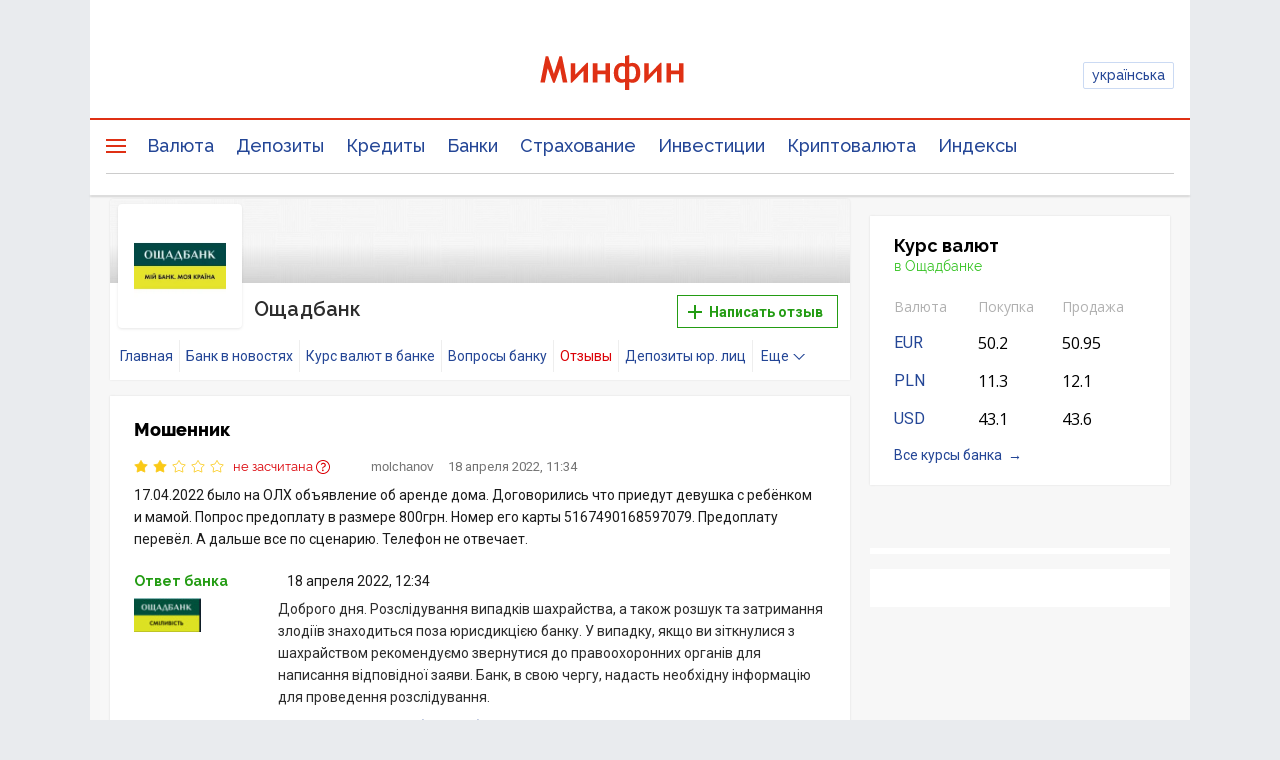

--- FILE ---
content_type: text/html; charset=UTF-8
request_url: https://minfin.com.ua/company/oschadbank/review/280487/
body_size: 46688
content:


<!DOCTYPE html>
<html lang="ru">

<head>
<script>console.log("\nRel=\"[no]follow\" filter report \n\n\n8 marked as 'nofollow'\n---------------------------------\n   1 trustpilot.com\n   1 cloudflare.com\n   1 dmca.com\n   1 youtube.com\n   1 instagram.com\n   1 t.me\n   1 twitter.com\n   1 facebook.com\n\n\n379 marked as 'follow'\n---------------------------------\n   3 projects.minfin.com.ua\n   3 sp.minfin.com.ua\n   3 academy.minfin.com.ua\n   6 pro.minfin.com.ua\n   8 new.minfin.com.ua\n  30 index.minfin.com.ua\n 145 /\n 181 minfin.com.ua\n\n\nWhite list 72 host(s)\nTotal parsed 387 link(s)\nTime: 0.003 s\nSize: 119 Kb\n")</script>
    
    
  <meta charset="utf-8">
  <meta http-equiv="X-UA-Compatible" content="IE=edge"><script type="text/javascript">(window.NREUM||(NREUM={})).init={privacy:{cookies_enabled:true},ajax:{deny_list:["bam.nr-data.net"]},feature_flags:["soft_nav"],distributed_tracing:{enabled:true}};(window.NREUM||(NREUM={})).loader_config={agentID:"1120291285",accountID:"1270476",trustKey:"1270476",xpid:"VQQAUVJUDhABVFhQDwQBUVIA",licenseKey:"bf44955394",applicationID:"1092856761",browserID:"1120291285"};;/*! For license information please see nr-loader-spa-1.306.0.min.js.LICENSE.txt */
(()=>{var e,t,r={384:(e,t,r)=>{"use strict";r.d(t,{NT:()=>s,US:()=>u,Zm:()=>a,bQ:()=>d,dV:()=>c,pV:()=>l});var n=r(6154),i=r(1863),o=r(1910);const s={beacon:"bam.nr-data.net",errorBeacon:"bam.nr-data.net"};function a(){return n.gm.NREUM||(n.gm.NREUM={}),void 0===n.gm.newrelic&&(n.gm.newrelic=n.gm.NREUM),n.gm.NREUM}function c(){let e=a();return e.o||(e.o={ST:n.gm.setTimeout,SI:n.gm.setImmediate||n.gm.setInterval,CT:n.gm.clearTimeout,XHR:n.gm.XMLHttpRequest,REQ:n.gm.Request,EV:n.gm.Event,PR:n.gm.Promise,MO:n.gm.MutationObserver,FETCH:n.gm.fetch,WS:n.gm.WebSocket},(0,o.i)(...Object.values(e.o))),e}function d(e,t){let r=a();r.initializedAgents??={},t.initializedAt={ms:(0,i.t)(),date:new Date},r.initializedAgents[e]=t}function u(e,t){a()[e]=t}function l(){return function(){let e=a();const t=e.info||{};e.info={beacon:s.beacon,errorBeacon:s.errorBeacon,...t}}(),function(){let e=a();const t=e.init||{};e.init={...t}}(),c(),function(){let e=a();const t=e.loader_config||{};e.loader_config={...t}}(),a()}},782:(e,t,r)=>{"use strict";r.d(t,{T:()=>n});const n=r(860).K7.pageViewTiming},860:(e,t,r)=>{"use strict";r.d(t,{$J:()=>u,K7:()=>c,P3:()=>d,XX:()=>i,Yy:()=>a,df:()=>o,qY:()=>n,v4:()=>s});const n="events",i="jserrors",o="browser/blobs",s="rum",a="browser/logs",c={ajax:"ajax",genericEvents:"generic_events",jserrors:i,logging:"logging",metrics:"metrics",pageAction:"page_action",pageViewEvent:"page_view_event",pageViewTiming:"page_view_timing",sessionReplay:"session_replay",sessionTrace:"session_trace",softNav:"soft_navigations",spa:"spa"},d={[c.pageViewEvent]:1,[c.pageViewTiming]:2,[c.metrics]:3,[c.jserrors]:4,[c.spa]:5,[c.ajax]:6,[c.sessionTrace]:7,[c.softNav]:8,[c.sessionReplay]:9,[c.logging]:10,[c.genericEvents]:11},u={[c.pageViewEvent]:s,[c.pageViewTiming]:n,[c.ajax]:n,[c.spa]:n,[c.softNav]:n,[c.metrics]:i,[c.jserrors]:i,[c.sessionTrace]:o,[c.sessionReplay]:o,[c.logging]:a,[c.genericEvents]:"ins"}},944:(e,t,r)=>{"use strict";r.d(t,{R:()=>i});var n=r(3241);function i(e,t){"function"==typeof console.debug&&(console.debug("New Relic Warning: https://github.com/newrelic/newrelic-browser-agent/blob/main/docs/warning-codes.md#".concat(e),t),(0,n.W)({agentIdentifier:null,drained:null,type:"data",name:"warn",feature:"warn",data:{code:e,secondary:t}}))}},993:(e,t,r)=>{"use strict";r.d(t,{A$:()=>o,ET:()=>s,TZ:()=>a,p_:()=>i});var n=r(860);const i={ERROR:"ERROR",WARN:"WARN",INFO:"INFO",DEBUG:"DEBUG",TRACE:"TRACE"},o={OFF:0,ERROR:1,WARN:2,INFO:3,DEBUG:4,TRACE:5},s="log",a=n.K7.logging},1687:(e,t,r)=>{"use strict";r.d(t,{Ak:()=>d,Ze:()=>f,x3:()=>u});var n=r(3241),i=r(7836),o=r(3606),s=r(860),a=r(2646);const c={};function d(e,t){const r={staged:!1,priority:s.P3[t]||0};l(e),c[e].get(t)||c[e].set(t,r)}function u(e,t){e&&c[e]&&(c[e].get(t)&&c[e].delete(t),p(e,t,!1),c[e].size&&h(e))}function l(e){if(!e)throw new Error("agentIdentifier required");c[e]||(c[e]=new Map)}function f(e="",t="feature",r=!1){if(l(e),!e||!c[e].get(t)||r)return p(e,t);c[e].get(t).staged=!0,h(e)}function h(e){const t=Array.from(c[e]);t.every(([e,t])=>t.staged)&&(t.sort((e,t)=>e[1].priority-t[1].priority),t.forEach(([t])=>{c[e].delete(t),p(e,t)}))}function p(e,t,r=!0){const s=e?i.ee.get(e):i.ee,c=o.i.handlers;if(!s.aborted&&s.backlog&&c){if((0,n.W)({agentIdentifier:e,type:"lifecycle",name:"drain",feature:t}),r){const e=s.backlog[t],r=c[t];if(r){for(let t=0;e&&t<e.length;++t)g(e[t],r);Object.entries(r).forEach(([e,t])=>{Object.values(t||{}).forEach(t=>{t[0]?.on&&t[0]?.context()instanceof a.y&&t[0].on(e,t[1])})})}}s.isolatedBacklog||delete c[t],s.backlog[t]=null,s.emit("drain-"+t,[])}}function g(e,t){var r=e[1];Object.values(t[r]||{}).forEach(t=>{var r=e[0];if(t[0]===r){var n=t[1],i=e[3],o=e[2];n.apply(i,o)}})}},1741:(e,t,r)=>{"use strict";r.d(t,{W:()=>o});var n=r(944),i=r(4261);class o{#e(e,...t){if(this[e]!==o.prototype[e])return this[e](...t);(0,n.R)(35,e)}addPageAction(e,t){return this.#e(i.hG,e,t)}register(e){return this.#e(i.eY,e)}recordCustomEvent(e,t){return this.#e(i.fF,e,t)}setPageViewName(e,t){return this.#e(i.Fw,e,t)}setCustomAttribute(e,t,r){return this.#e(i.cD,e,t,r)}noticeError(e,t){return this.#e(i.o5,e,t)}setUserId(e){return this.#e(i.Dl,e)}setApplicationVersion(e){return this.#e(i.nb,e)}setErrorHandler(e){return this.#e(i.bt,e)}addRelease(e,t){return this.#e(i.k6,e,t)}log(e,t){return this.#e(i.$9,e,t)}start(){return this.#e(i.d3)}finished(e){return this.#e(i.BL,e)}recordReplay(){return this.#e(i.CH)}pauseReplay(){return this.#e(i.Tb)}addToTrace(e){return this.#e(i.U2,e)}setCurrentRouteName(e){return this.#e(i.PA,e)}interaction(e){return this.#e(i.dT,e)}wrapLogger(e,t,r){return this.#e(i.Wb,e,t,r)}measure(e,t){return this.#e(i.V1,e,t)}consent(e){return this.#e(i.Pv,e)}}},1863:(e,t,r)=>{"use strict";function n(){return Math.floor(performance.now())}r.d(t,{t:()=>n})},1910:(e,t,r)=>{"use strict";r.d(t,{i:()=>o});var n=r(944);const i=new Map;function o(...e){return e.every(e=>{if(i.has(e))return i.get(e);const t="function"==typeof e?e.toString():"",r=t.includes("[native code]"),o=t.includes("nrWrapper");return r||o||(0,n.R)(64,e?.name||t),i.set(e,r),r})}},2555:(e,t,r)=>{"use strict";r.d(t,{D:()=>a,f:()=>s});var n=r(384),i=r(8122);const o={beacon:n.NT.beacon,errorBeacon:n.NT.errorBeacon,licenseKey:void 0,applicationID:void 0,sa:void 0,queueTime:void 0,applicationTime:void 0,ttGuid:void 0,user:void 0,account:void 0,product:void 0,extra:void 0,jsAttributes:{},userAttributes:void 0,atts:void 0,transactionName:void 0,tNamePlain:void 0};function s(e){try{return!!e.licenseKey&&!!e.errorBeacon&&!!e.applicationID}catch(e){return!1}}const a=e=>(0,i.a)(e,o)},2614:(e,t,r)=>{"use strict";r.d(t,{BB:()=>s,H3:()=>n,g:()=>d,iL:()=>c,tS:()=>a,uh:()=>i,wk:()=>o});const n="NRBA",i="SESSION",o=144e5,s=18e5,a={STARTED:"session-started",PAUSE:"session-pause",RESET:"session-reset",RESUME:"session-resume",UPDATE:"session-update"},c={SAME_TAB:"same-tab",CROSS_TAB:"cross-tab"},d={OFF:0,FULL:1,ERROR:2}},2646:(e,t,r)=>{"use strict";r.d(t,{y:()=>n});class n{constructor(e){this.contextId=e}}},2843:(e,t,r)=>{"use strict";r.d(t,{G:()=>o,u:()=>i});var n=r(3878);function i(e,t=!1,r,i){(0,n.DD)("visibilitychange",function(){if(t)return void("hidden"===document.visibilityState&&e());e(document.visibilityState)},r,i)}function o(e,t,r){(0,n.sp)("pagehide",e,t,r)}},3241:(e,t,r)=>{"use strict";r.d(t,{W:()=>o});var n=r(6154);const i="newrelic";function o(e={}){try{n.gm.dispatchEvent(new CustomEvent(i,{detail:e}))}catch(e){}}},3304:(e,t,r)=>{"use strict";r.d(t,{A:()=>o});var n=r(7836);const i=()=>{const e=new WeakSet;return(t,r)=>{if("object"==typeof r&&null!==r){if(e.has(r))return;e.add(r)}return r}};function o(e){try{return JSON.stringify(e,i())??""}catch(e){try{n.ee.emit("internal-error",[e])}catch(e){}return""}}},3333:(e,t,r)=>{"use strict";r.d(t,{$v:()=>u,TZ:()=>n,Xh:()=>c,Zp:()=>i,kd:()=>d,mq:()=>a,nf:()=>s,qN:()=>o});const n=r(860).K7.genericEvents,i=["auxclick","click","copy","keydown","paste","scrollend"],o=["focus","blur"],s=4,a=1e3,c=2e3,d=["PageAction","UserAction","BrowserPerformance"],u={RESOURCES:"experimental.resources",REGISTER:"register"}},3434:(e,t,r)=>{"use strict";r.d(t,{Jt:()=>o,YM:()=>d});var n=r(7836),i=r(5607);const o="nr@original:".concat(i.W),s=50;var a=Object.prototype.hasOwnProperty,c=!1;function d(e,t){return e||(e=n.ee),r.inPlace=function(e,t,n,i,o){n||(n="");const s="-"===n.charAt(0);for(let a=0;a<t.length;a++){const c=t[a],d=e[c];l(d)||(e[c]=r(d,s?c+n:n,i,c,o))}},r.flag=o,r;function r(t,r,n,c,d){return l(t)?t:(r||(r=""),nrWrapper[o]=t,function(e,t,r){if(Object.defineProperty&&Object.keys)try{return Object.keys(e).forEach(function(r){Object.defineProperty(t,r,{get:function(){return e[r]},set:function(t){return e[r]=t,t}})}),t}catch(e){u([e],r)}for(var n in e)a.call(e,n)&&(t[n]=e[n])}(t,nrWrapper,e),nrWrapper);function nrWrapper(){var o,a,l,f;let h;try{a=this,o=[...arguments],l="function"==typeof n?n(o,a):n||{}}catch(t){u([t,"",[o,a,c],l],e)}i(r+"start",[o,a,c],l,d);const p=performance.now();let g;try{return f=t.apply(a,o),g=performance.now(),f}catch(e){throw g=performance.now(),i(r+"err",[o,a,e],l,d),h=e,h}finally{const e=g-p,t={start:p,end:g,duration:e,isLongTask:e>=s,methodName:c,thrownError:h};t.isLongTask&&i("long-task",[t,a],l,d),i(r+"end",[o,a,f],l,d)}}}function i(r,n,i,o){if(!c||t){var s=c;c=!0;try{e.emit(r,n,i,t,o)}catch(t){u([t,r,n,i],e)}c=s}}}function u(e,t){t||(t=n.ee);try{t.emit("internal-error",e)}catch(e){}}function l(e){return!(e&&"function"==typeof e&&e.apply&&!e[o])}},3606:(e,t,r)=>{"use strict";r.d(t,{i:()=>o});var n=r(9908);o.on=s;var i=o.handlers={};function o(e,t,r,o){s(o||n.d,i,e,t,r)}function s(e,t,r,i,o){o||(o="feature"),e||(e=n.d);var s=t[o]=t[o]||{};(s[r]=s[r]||[]).push([e,i])}},3738:(e,t,r)=>{"use strict";r.d(t,{He:()=>i,Kp:()=>a,Lc:()=>d,Rz:()=>u,TZ:()=>n,bD:()=>o,d3:()=>s,jx:()=>l,sl:()=>f,uP:()=>c});const n=r(860).K7.sessionTrace,i="bstResource",o="resource",s="-start",a="-end",c="fn"+s,d="fn"+a,u="pushState",l=1e3,f=3e4},3785:(e,t,r)=>{"use strict";r.d(t,{R:()=>c,b:()=>d});var n=r(9908),i=r(1863),o=r(860),s=r(3969),a=r(993);function c(e,t,r={},c=a.p_.INFO,d=!0,u,l=(0,i.t)()){(0,n.p)(s.xV,["API/logging/".concat(c.toLowerCase(),"/called")],void 0,o.K7.metrics,e),(0,n.p)(a.ET,[l,t,r,c,d,u],void 0,o.K7.logging,e)}function d(e){return"string"==typeof e&&Object.values(a.p_).some(t=>t===e.toUpperCase().trim())}},3878:(e,t,r)=>{"use strict";function n(e,t){return{capture:e,passive:!1,signal:t}}function i(e,t,r=!1,i){window.addEventListener(e,t,n(r,i))}function o(e,t,r=!1,i){document.addEventListener(e,t,n(r,i))}r.d(t,{DD:()=>o,jT:()=>n,sp:()=>i})},3962:(e,t,r)=>{"use strict";r.d(t,{AM:()=>s,O2:()=>l,OV:()=>o,Qu:()=>f,TZ:()=>c,ih:()=>h,pP:()=>a,t1:()=>u,tC:()=>i,wD:()=>d});var n=r(860);const i=["click","keydown","submit"],o="popstate",s="api",a="initialPageLoad",c=n.K7.softNav,d=5e3,u=500,l={INITIAL_PAGE_LOAD:"",ROUTE_CHANGE:1,UNSPECIFIED:2},f={INTERACTION:1,AJAX:2,CUSTOM_END:3,CUSTOM_TRACER:4},h={IP:"in progress",PF:"pending finish",FIN:"finished",CAN:"cancelled"}},3969:(e,t,r)=>{"use strict";r.d(t,{TZ:()=>n,XG:()=>a,rs:()=>i,xV:()=>s,z_:()=>o});const n=r(860).K7.metrics,i="sm",o="cm",s="storeSupportabilityMetrics",a="storeEventMetrics"},4234:(e,t,r)=>{"use strict";r.d(t,{W:()=>o});var n=r(7836),i=r(1687);class o{constructor(e,t){this.agentIdentifier=e,this.ee=n.ee.get(e),this.featureName=t,this.blocked=!1}deregisterDrain(){(0,i.x3)(this.agentIdentifier,this.featureName)}}},4261:(e,t,r)=>{"use strict";r.d(t,{$9:()=>u,BL:()=>c,CH:()=>p,Dl:()=>x,Fw:()=>w,PA:()=>v,Pl:()=>n,Pv:()=>A,Tb:()=>f,U2:()=>s,V1:()=>E,Wb:()=>T,bt:()=>y,cD:()=>b,d3:()=>R,dT:()=>d,eY:()=>g,fF:()=>h,hG:()=>o,hw:()=>i,k6:()=>a,nb:()=>m,o5:()=>l});const n="api-",i=n+"ixn-",o="addPageAction",s="addToTrace",a="addRelease",c="finished",d="interaction",u="log",l="noticeError",f="pauseReplay",h="recordCustomEvent",p="recordReplay",g="register",m="setApplicationVersion",v="setCurrentRouteName",b="setCustomAttribute",y="setErrorHandler",w="setPageViewName",x="setUserId",R="start",T="wrapLogger",E="measure",A="consent"},4387:(e,t,r)=>{"use strict";function n(e={}){return!(!e.id||!e.name)}function i(e){return"string"==typeof e&&e.trim().length<501||"number"==typeof e}function o(e,t){if(2!==t?.harvestEndpointVersion)return{};const r=t.agentRef.runtime.appMetadata.agents[0].entityGuid;return n(e)?{"source.id":e.id,"source.name":e.name,"source.type":e.type,"parent.id":e.parent?.id||r}:{"entity.guid":r,appId:t.agentRef.info.applicationID}}r.d(t,{Ux:()=>o,c7:()=>n,yo:()=>i})},5205:(e,t,r)=>{"use strict";r.d(t,{j:()=>_});var n=r(384),i=r(1741);var o=r(2555),s=r(3333);const a=e=>{if(!e||"string"!=typeof e)return!1;try{document.createDocumentFragment().querySelector(e)}catch{return!1}return!0};var c=r(2614),d=r(944),u=r(8122);const l="[data-nr-mask]",f=e=>(0,u.a)(e,(()=>{const e={feature_flags:[],experimental:{allow_registered_children:!1,resources:!1},mask_selector:"*",block_selector:"[data-nr-block]",mask_input_options:{color:!1,date:!1,"datetime-local":!1,email:!1,month:!1,number:!1,range:!1,search:!1,tel:!1,text:!1,time:!1,url:!1,week:!1,textarea:!1,select:!1,password:!0}};return{ajax:{deny_list:void 0,block_internal:!0,enabled:!0,autoStart:!0},api:{get allow_registered_children(){return e.feature_flags.includes(s.$v.REGISTER)||e.experimental.allow_registered_children},set allow_registered_children(t){e.experimental.allow_registered_children=t},duplicate_registered_data:!1},browser_consent_mode:{enabled:!1},distributed_tracing:{enabled:void 0,exclude_newrelic_header:void 0,cors_use_newrelic_header:void 0,cors_use_tracecontext_headers:void 0,allowed_origins:void 0},get feature_flags(){return e.feature_flags},set feature_flags(t){e.feature_flags=t},generic_events:{enabled:!0,autoStart:!0},harvest:{interval:30},jserrors:{enabled:!0,autoStart:!0},logging:{enabled:!0,autoStart:!0},metrics:{enabled:!0,autoStart:!0},obfuscate:void 0,page_action:{enabled:!0},page_view_event:{enabled:!0,autoStart:!0},page_view_timing:{enabled:!0,autoStart:!0},performance:{capture_marks:!1,capture_measures:!1,capture_detail:!0,resources:{get enabled(){return e.feature_flags.includes(s.$v.RESOURCES)||e.experimental.resources},set enabled(t){e.experimental.resources=t},asset_types:[],first_party_domains:[],ignore_newrelic:!0}},privacy:{cookies_enabled:!0},proxy:{assets:void 0,beacon:void 0},session:{expiresMs:c.wk,inactiveMs:c.BB},session_replay:{autoStart:!0,enabled:!1,preload:!1,sampling_rate:10,error_sampling_rate:100,collect_fonts:!1,inline_images:!1,fix_stylesheets:!0,mask_all_inputs:!0,get mask_text_selector(){return e.mask_selector},set mask_text_selector(t){a(t)?e.mask_selector="".concat(t,",").concat(l):""===t||null===t?e.mask_selector=l:(0,d.R)(5,t)},get block_class(){return"nr-block"},get ignore_class(){return"nr-ignore"},get mask_text_class(){return"nr-mask"},get block_selector(){return e.block_selector},set block_selector(t){a(t)?e.block_selector+=",".concat(t):""!==t&&(0,d.R)(6,t)},get mask_input_options(){return e.mask_input_options},set mask_input_options(t){t&&"object"==typeof t?e.mask_input_options={...t,password:!0}:(0,d.R)(7,t)}},session_trace:{enabled:!0,autoStart:!0},soft_navigations:{enabled:!0,autoStart:!0},spa:{enabled:!0,autoStart:!0},ssl:void 0,user_actions:{enabled:!0,elementAttributes:["id","className","tagName","type"]}}})());var h=r(6154),p=r(9324);let g=0;const m={buildEnv:p.F3,distMethod:p.Xs,version:p.xv,originTime:h.WN},v={consented:!1},b={appMetadata:{},get consented(){return this.session?.state?.consent||v.consented},set consented(e){v.consented=e},customTransaction:void 0,denyList:void 0,disabled:!1,harvester:void 0,isolatedBacklog:!1,isRecording:!1,loaderType:void 0,maxBytes:3e4,obfuscator:void 0,onerror:void 0,ptid:void 0,releaseIds:{},session:void 0,timeKeeper:void 0,registeredEntities:[],jsAttributesMetadata:{bytes:0},get harvestCount(){return++g}},y=e=>{const t=(0,u.a)(e,b),r=Object.keys(m).reduce((e,t)=>(e[t]={value:m[t],writable:!1,configurable:!0,enumerable:!0},e),{});return Object.defineProperties(t,r)};var w=r(5701);const x=e=>{const t=e.startsWith("http");e+="/",r.p=t?e:"https://"+e};var R=r(7836),T=r(3241);const E={accountID:void 0,trustKey:void 0,agentID:void 0,licenseKey:void 0,applicationID:void 0,xpid:void 0},A=e=>(0,u.a)(e,E),S=new Set;function _(e,t={},r,s){let{init:a,info:c,loader_config:d,runtime:u={},exposed:l=!0}=t;if(!c){const e=(0,n.pV)();a=e.init,c=e.info,d=e.loader_config}e.init=f(a||{}),e.loader_config=A(d||{}),c.jsAttributes??={},h.bv&&(c.jsAttributes.isWorker=!0),e.info=(0,o.D)(c);const p=e.init,g=[c.beacon,c.errorBeacon];S.has(e.agentIdentifier)||(p.proxy.assets&&(x(p.proxy.assets),g.push(p.proxy.assets)),p.proxy.beacon&&g.push(p.proxy.beacon),e.beacons=[...g],function(e){const t=(0,n.pV)();Object.getOwnPropertyNames(i.W.prototype).forEach(r=>{const n=i.W.prototype[r];if("function"!=typeof n||"constructor"===n)return;let o=t[r];e[r]&&!1!==e.exposed&&"micro-agent"!==e.runtime?.loaderType&&(t[r]=(...t)=>{const n=e[r](...t);return o?o(...t):n})})}(e),(0,n.US)("activatedFeatures",w.B),e.runSoftNavOverSpa&&=!0===p.soft_navigations.enabled&&p.feature_flags.includes("soft_nav")),u.denyList=[...p.ajax.deny_list||[],...p.ajax.block_internal?g:[]],u.ptid=e.agentIdentifier,u.loaderType=r,e.runtime=y(u),S.has(e.agentIdentifier)||(e.ee=R.ee.get(e.agentIdentifier),e.exposed=l,(0,T.W)({agentIdentifier:e.agentIdentifier,drained:!!w.B?.[e.agentIdentifier],type:"lifecycle",name:"initialize",feature:void 0,data:e.config})),S.add(e.agentIdentifier)}},5270:(e,t,r)=>{"use strict";r.d(t,{Aw:()=>s,SR:()=>o,rF:()=>a});var n=r(384),i=r(7767);function o(e){return!!(0,n.dV)().o.MO&&(0,i.V)(e)&&!0===e?.session_trace.enabled}function s(e){return!0===e?.session_replay.preload&&o(e)}function a(e,t){try{if("string"==typeof t?.type){if("password"===t.type.toLowerCase())return"*".repeat(e?.length||0);if(void 0!==t?.dataset?.nrUnmask||t?.classList?.contains("nr-unmask"))return e}}catch(e){}return"string"==typeof e?e.replace(/[\S]/g,"*"):"*".repeat(e?.length||0)}},5289:(e,t,r)=>{"use strict";r.d(t,{GG:()=>s,Qr:()=>c,sB:()=>a});var n=r(3878),i=r(6389);function o(){return"undefined"==typeof document||"complete"===document.readyState}function s(e,t){if(o())return e();const r=(0,i.J)(e),s=setInterval(()=>{o()&&(clearInterval(s),r())},500);(0,n.sp)("load",r,t)}function a(e){if(o())return e();(0,n.DD)("DOMContentLoaded",e)}function c(e){if(o())return e();(0,n.sp)("popstate",e)}},5607:(e,t,r)=>{"use strict";r.d(t,{W:()=>n});const n=(0,r(9566).bz)()},5701:(e,t,r)=>{"use strict";r.d(t,{B:()=>o,t:()=>s});var n=r(3241);const i=new Set,o={};function s(e,t){const r=t.agentIdentifier;o[r]??={},e&&"object"==typeof e&&(i.has(r)||(t.ee.emit("rumresp",[e]),o[r]=e,i.add(r),(0,n.W)({agentIdentifier:r,loaded:!0,drained:!0,type:"lifecycle",name:"load",feature:void 0,data:e})))}},6154:(e,t,r)=>{"use strict";r.d(t,{A4:()=>a,OF:()=>u,RI:()=>i,WN:()=>h,bv:()=>o,eN:()=>p,gm:()=>s,lR:()=>f,m:()=>d,mw:()=>c,sb:()=>l});var n=r(1863);const i="undefined"!=typeof window&&!!window.document,o="undefined"!=typeof WorkerGlobalScope&&("undefined"!=typeof self&&self instanceof WorkerGlobalScope&&self.navigator instanceof WorkerNavigator||"undefined"!=typeof globalThis&&globalThis instanceof WorkerGlobalScope&&globalThis.navigator instanceof WorkerNavigator),s=i?window:"undefined"!=typeof WorkerGlobalScope&&("undefined"!=typeof self&&self instanceof WorkerGlobalScope&&self||"undefined"!=typeof globalThis&&globalThis instanceof WorkerGlobalScope&&globalThis),a="complete"===s?.document?.readyState,c=Boolean("hidden"===s?.document?.visibilityState),d=""+s?.location,u=/iPad|iPhone|iPod/.test(s.navigator?.userAgent),l=u&&"undefined"==typeof SharedWorker,f=(()=>{const e=s.navigator?.userAgent?.match(/Firefox[/\s](\d+\.\d+)/);return Array.isArray(e)&&e.length>=2?+e[1]:0})(),h=Date.now()-(0,n.t)(),p=()=>"undefined"!=typeof PerformanceNavigationTiming&&s?.performance?.getEntriesByType("navigation")?.[0]?.responseStart},6344:(e,t,r)=>{"use strict";r.d(t,{BB:()=>u,Qb:()=>l,TZ:()=>i,Ug:()=>s,Vh:()=>o,_s:()=>a,bc:()=>d,yP:()=>c});var n=r(2614);const i=r(860).K7.sessionReplay,o="errorDuringReplay",s=.12,a={DomContentLoaded:0,Load:1,FullSnapshot:2,IncrementalSnapshot:3,Meta:4,Custom:5},c={[n.g.ERROR]:15e3,[n.g.FULL]:3e5,[n.g.OFF]:0},d={RESET:{message:"Session was reset",sm:"Reset"},IMPORT:{message:"Recorder failed to import",sm:"Import"},TOO_MANY:{message:"429: Too Many Requests",sm:"Too-Many"},TOO_BIG:{message:"Payload was too large",sm:"Too-Big"},CROSS_TAB:{message:"Session Entity was set to OFF on another tab",sm:"Cross-Tab"},ENTITLEMENTS:{message:"Session Replay is not allowed and will not be started",sm:"Entitlement"}},u=5e3,l={API:"api",RESUME:"resume",SWITCH_TO_FULL:"switchToFull",INITIALIZE:"initialize",PRELOAD:"preload"}},6389:(e,t,r)=>{"use strict";function n(e,t=500,r={}){const n=r?.leading||!1;let i;return(...r)=>{n&&void 0===i&&(e.apply(this,r),i=setTimeout(()=>{i=clearTimeout(i)},t)),n||(clearTimeout(i),i=setTimeout(()=>{e.apply(this,r)},t))}}function i(e){let t=!1;return(...r)=>{t||(t=!0,e.apply(this,r))}}r.d(t,{J:()=>i,s:()=>n})},6630:(e,t,r)=>{"use strict";r.d(t,{T:()=>n});const n=r(860).K7.pageViewEvent},6774:(e,t,r)=>{"use strict";r.d(t,{T:()=>n});const n=r(860).K7.jserrors},7295:(e,t,r)=>{"use strict";r.d(t,{Xv:()=>s,gX:()=>i,iW:()=>o});var n=[];function i(e){if(!e||o(e))return!1;if(0===n.length)return!0;for(var t=0;t<n.length;t++){var r=n[t];if("*"===r.hostname)return!1;if(a(r.hostname,e.hostname)&&c(r.pathname,e.pathname))return!1}return!0}function o(e){return void 0===e.hostname}function s(e){if(n=[],e&&e.length)for(var t=0;t<e.length;t++){let r=e[t];if(!r)continue;0===r.indexOf("http://")?r=r.substring(7):0===r.indexOf("https://")&&(r=r.substring(8));const i=r.indexOf("/");let o,s;i>0?(o=r.substring(0,i),s=r.substring(i)):(o=r,s="");let[a]=o.split(":");n.push({hostname:a,pathname:s})}}function a(e,t){return!(e.length>t.length)&&t.indexOf(e)===t.length-e.length}function c(e,t){return 0===e.indexOf("/")&&(e=e.substring(1)),0===t.indexOf("/")&&(t=t.substring(1)),""===e||e===t}},7378:(e,t,r)=>{"use strict";r.d(t,{$p:()=>R,BR:()=>b,Kp:()=>x,L3:()=>y,Lc:()=>c,NC:()=>o,SG:()=>u,TZ:()=>i,U6:()=>p,UT:()=>m,d3:()=>w,dT:()=>f,e5:()=>E,gx:()=>v,l9:()=>l,oW:()=>h,op:()=>g,rw:()=>d,tH:()=>A,uP:()=>a,wW:()=>T,xq:()=>s});var n=r(384);const i=r(860).K7.spa,o=["click","submit","keypress","keydown","keyup","change"],s=999,a="fn-start",c="fn-end",d="cb-start",u="api-ixn-",l="remaining",f="interaction",h="spaNode",p="jsonpNode",g="fetch-start",m="fetch-done",v="fetch-body-",b="jsonp-end",y=(0,n.dV)().o.ST,w="-start",x="-end",R="-body",T="cb"+x,E="jsTime",A="fetch"},7485:(e,t,r)=>{"use strict";r.d(t,{D:()=>i});var n=r(6154);function i(e){if(0===(e||"").indexOf("data:"))return{protocol:"data"};try{const t=new URL(e,location.href),r={port:t.port,hostname:t.hostname,pathname:t.pathname,search:t.search,protocol:t.protocol.slice(0,t.protocol.indexOf(":")),sameOrigin:t.protocol===n.gm?.location?.protocol&&t.host===n.gm?.location?.host};return r.port&&""!==r.port||("http:"===t.protocol&&(r.port="80"),"https:"===t.protocol&&(r.port="443")),r.pathname&&""!==r.pathname?r.pathname.startsWith("/")||(r.pathname="/".concat(r.pathname)):r.pathname="/",r}catch(e){return{}}}},7699:(e,t,r)=>{"use strict";r.d(t,{It:()=>o,KC:()=>a,No:()=>i,qh:()=>s});var n=r(860);const i=16e3,o=1e6,s="SESSION_ERROR",a={[n.K7.logging]:!0,[n.K7.genericEvents]:!1,[n.K7.jserrors]:!1,[n.K7.ajax]:!1}},7767:(e,t,r)=>{"use strict";r.d(t,{V:()=>i});var n=r(6154);const i=e=>n.RI&&!0===e?.privacy.cookies_enabled},7836:(e,t,r)=>{"use strict";r.d(t,{P:()=>a,ee:()=>c});var n=r(384),i=r(8990),o=r(2646),s=r(5607);const a="nr@context:".concat(s.W),c=function e(t,r){var n={},s={},u={},l=!1;try{l=16===r.length&&d.initializedAgents?.[r]?.runtime.isolatedBacklog}catch(e){}var f={on:p,addEventListener:p,removeEventListener:function(e,t){var r=n[e];if(!r)return;for(var i=0;i<r.length;i++)r[i]===t&&r.splice(i,1)},emit:function(e,r,n,i,o){!1!==o&&(o=!0);if(c.aborted&&!i)return;t&&o&&t.emit(e,r,n);var a=h(n);g(e).forEach(e=>{e.apply(a,r)});var d=v()[s[e]];d&&d.push([f,e,r,a]);return a},get:m,listeners:g,context:h,buffer:function(e,t){const r=v();if(t=t||"feature",f.aborted)return;Object.entries(e||{}).forEach(([e,n])=>{s[n]=t,t in r||(r[t]=[])})},abort:function(){f._aborted=!0,Object.keys(f.backlog).forEach(e=>{delete f.backlog[e]})},isBuffering:function(e){return!!v()[s[e]]},debugId:r,backlog:l?{}:t&&"object"==typeof t.backlog?t.backlog:{},isolatedBacklog:l};return Object.defineProperty(f,"aborted",{get:()=>{let e=f._aborted||!1;return e||(t&&(e=t.aborted),e)}}),f;function h(e){return e&&e instanceof o.y?e:e?(0,i.I)(e,a,()=>new o.y(a)):new o.y(a)}function p(e,t){n[e]=g(e).concat(t)}function g(e){return n[e]||[]}function m(t){return u[t]=u[t]||e(f,t)}function v(){return f.backlog}}(void 0,"globalEE"),d=(0,n.Zm)();d.ee||(d.ee=c)},8122:(e,t,r)=>{"use strict";r.d(t,{a:()=>i});var n=r(944);function i(e,t){try{if(!e||"object"!=typeof e)return(0,n.R)(3);if(!t||"object"!=typeof t)return(0,n.R)(4);const r=Object.create(Object.getPrototypeOf(t),Object.getOwnPropertyDescriptors(t)),o=0===Object.keys(r).length?e:r;for(let s in o)if(void 0!==e[s])try{if(null===e[s]){r[s]=null;continue}Array.isArray(e[s])&&Array.isArray(t[s])?r[s]=Array.from(new Set([...e[s],...t[s]])):"object"==typeof e[s]&&"object"==typeof t[s]?r[s]=i(e[s],t[s]):r[s]=e[s]}catch(e){r[s]||(0,n.R)(1,e)}return r}catch(e){(0,n.R)(2,e)}}},8139:(e,t,r)=>{"use strict";r.d(t,{u:()=>f});var n=r(7836),i=r(3434),o=r(8990),s=r(6154);const a={},c=s.gm.XMLHttpRequest,d="addEventListener",u="removeEventListener",l="nr@wrapped:".concat(n.P);function f(e){var t=function(e){return(e||n.ee).get("events")}(e);if(a[t.debugId]++)return t;a[t.debugId]=1;var r=(0,i.YM)(t,!0);function f(e){r.inPlace(e,[d,u],"-",p)}function p(e,t){return e[1]}return"getPrototypeOf"in Object&&(s.RI&&h(document,f),c&&h(c.prototype,f),h(s.gm,f)),t.on(d+"-start",function(e,t){var n=e[1];if(null!==n&&("function"==typeof n||"object"==typeof n)&&"newrelic"!==e[0]){var i=(0,o.I)(n,l,function(){var e={object:function(){if("function"!=typeof n.handleEvent)return;return n.handleEvent.apply(n,arguments)},function:n}[typeof n];return e?r(e,"fn-",null,e.name||"anonymous"):n});this.wrapped=e[1]=i}}),t.on(u+"-start",function(e){e[1]=this.wrapped||e[1]}),t}function h(e,t,...r){let n=e;for(;"object"==typeof n&&!Object.prototype.hasOwnProperty.call(n,d);)n=Object.getPrototypeOf(n);n&&t(n,...r)}},8374:(e,t,r)=>{r.nc=(()=>{try{return document?.currentScript?.nonce}catch(e){}return""})()},8990:(e,t,r)=>{"use strict";r.d(t,{I:()=>i});var n=Object.prototype.hasOwnProperty;function i(e,t,r){if(n.call(e,t))return e[t];var i=r();if(Object.defineProperty&&Object.keys)try{return Object.defineProperty(e,t,{value:i,writable:!0,enumerable:!1}),i}catch(e){}return e[t]=i,i}},9300:(e,t,r)=>{"use strict";r.d(t,{T:()=>n});const n=r(860).K7.ajax},9324:(e,t,r)=>{"use strict";r.d(t,{AJ:()=>s,F3:()=>i,Xs:()=>o,Yq:()=>a,xv:()=>n});const n="1.306.0",i="PROD",o="CDN",s="@newrelic/rrweb",a="1.0.1"},9566:(e,t,r)=>{"use strict";r.d(t,{LA:()=>a,ZF:()=>c,bz:()=>s,el:()=>d});var n=r(6154);const i="xxxxxxxx-xxxx-4xxx-yxxx-xxxxxxxxxxxx";function o(e,t){return e?15&e[t]:16*Math.random()|0}function s(){const e=n.gm?.crypto||n.gm?.msCrypto;let t,r=0;return e&&e.getRandomValues&&(t=e.getRandomValues(new Uint8Array(30))),i.split("").map(e=>"x"===e?o(t,r++).toString(16):"y"===e?(3&o()|8).toString(16):e).join("")}function a(e){const t=n.gm?.crypto||n.gm?.msCrypto;let r,i=0;t&&t.getRandomValues&&(r=t.getRandomValues(new Uint8Array(e)));const s=[];for(var a=0;a<e;a++)s.push(o(r,i++).toString(16));return s.join("")}function c(){return a(16)}function d(){return a(32)}},9908:(e,t,r)=>{"use strict";r.d(t,{d:()=>n,p:()=>i});var n=r(7836).ee.get("handle");function i(e,t,r,i,o){o?(o.buffer([e],i),o.emit(e,t,r)):(n.buffer([e],i),n.emit(e,t,r))}}},n={};function i(e){var t=n[e];if(void 0!==t)return t.exports;var o=n[e]={exports:{}};return r[e](o,o.exports,i),o.exports}i.m=r,i.d=(e,t)=>{for(var r in t)i.o(t,r)&&!i.o(e,r)&&Object.defineProperty(e,r,{enumerable:!0,get:t[r]})},i.f={},i.e=e=>Promise.all(Object.keys(i.f).reduce((t,r)=>(i.f[r](e,t),t),[])),i.u=e=>({212:"nr-spa-compressor",249:"nr-spa-recorder",478:"nr-spa"}[e]+"-1.306.0.min.js"),i.o=(e,t)=>Object.prototype.hasOwnProperty.call(e,t),e={},t="NRBA-1.306.0.PROD:",i.l=(r,n,o,s)=>{if(e[r])e[r].push(n);else{var a,c;if(void 0!==o)for(var d=document.getElementsByTagName("script"),u=0;u<d.length;u++){var l=d[u];if(l.getAttribute("src")==r||l.getAttribute("data-webpack")==t+o){a=l;break}}if(!a){c=!0;var f={478:"sha512-aOsrvCAZ97m4mi9/Q4P4Dl7seaB7sOFJOs8qmPK71B7CWoc9bXc5a5319PV5PSQ3SmEq++JW0qpaiKWV7MTLEg==",249:"sha512-nPxm1wa+eWrD9VPj39BAOPa200tURpQREipOlSDpePq/R8Y4hd4lO6tDy6C/6jm/J54CUHnLYeGyLZ/GIlo7gg==",212:"sha512-zcA2FBsG3fy6K+G9+4J1T2M6AmHuICGsq35BrGWu1rmRJwYBUqdOhAAxJkXYpoBy/9vKZ7LBcGpOEjABpjEWCQ=="};(a=document.createElement("script")).charset="utf-8",i.nc&&a.setAttribute("nonce",i.nc),a.setAttribute("data-webpack",t+o),a.src=r,0!==a.src.indexOf(window.location.origin+"/")&&(a.crossOrigin="anonymous"),f[s]&&(a.integrity=f[s])}e[r]=[n];var h=(t,n)=>{a.onerror=a.onload=null,clearTimeout(p);var i=e[r];if(delete e[r],a.parentNode&&a.parentNode.removeChild(a),i&&i.forEach(e=>e(n)),t)return t(n)},p=setTimeout(h.bind(null,void 0,{type:"timeout",target:a}),12e4);a.onerror=h.bind(null,a.onerror),a.onload=h.bind(null,a.onload),c&&document.head.appendChild(a)}},i.r=e=>{"undefined"!=typeof Symbol&&Symbol.toStringTag&&Object.defineProperty(e,Symbol.toStringTag,{value:"Module"}),Object.defineProperty(e,"__esModule",{value:!0})},i.p="https://js-agent.newrelic.com/",(()=>{var e={38:0,788:0};i.f.j=(t,r)=>{var n=i.o(e,t)?e[t]:void 0;if(0!==n)if(n)r.push(n[2]);else{var o=new Promise((r,i)=>n=e[t]=[r,i]);r.push(n[2]=o);var s=i.p+i.u(t),a=new Error;i.l(s,r=>{if(i.o(e,t)&&(0!==(n=e[t])&&(e[t]=void 0),n)){var o=r&&("load"===r.type?"missing":r.type),s=r&&r.target&&r.target.src;a.message="Loading chunk "+t+" failed: ("+o+": "+s+")",a.name="ChunkLoadError",a.type=o,a.request=s,n[1](a)}},"chunk-"+t,t)}};var t=(t,r)=>{var n,o,[s,a,c]=r,d=0;if(s.some(t=>0!==e[t])){for(n in a)i.o(a,n)&&(i.m[n]=a[n]);if(c)c(i)}for(t&&t(r);d<s.length;d++)o=s[d],i.o(e,o)&&e[o]&&e[o][0](),e[o]=0},r=self["webpackChunk:NRBA-1.306.0.PROD"]=self["webpackChunk:NRBA-1.306.0.PROD"]||[];r.forEach(t.bind(null,0)),r.push=t.bind(null,r.push.bind(r))})(),(()=>{"use strict";i(8374);var e=i(9566),t=i(1741);class r extends t.W{agentIdentifier=(0,e.LA)(16)}var n=i(860);const o=Object.values(n.K7);var s=i(5205);var a=i(9908),c=i(1863),d=i(4261),u=i(3241),l=i(944),f=i(5701),h=i(3969);function p(e,t,i,o){const s=o||i;!s||s[e]&&s[e]!==r.prototype[e]||(s[e]=function(){(0,a.p)(h.xV,["API/"+e+"/called"],void 0,n.K7.metrics,i.ee),(0,u.W)({agentIdentifier:i.agentIdentifier,drained:!!f.B?.[i.agentIdentifier],type:"data",name:"api",feature:d.Pl+e,data:{}});try{return t.apply(this,arguments)}catch(e){(0,l.R)(23,e)}})}function g(e,t,r,n,i){const o=e.info;null===r?delete o.jsAttributes[t]:o.jsAttributes[t]=r,(i||null===r)&&(0,a.p)(d.Pl+n,[(0,c.t)(),t,r],void 0,"session",e.ee)}var m=i(1687),v=i(4234),b=i(5289),y=i(6154),w=i(5270),x=i(7767),R=i(6389),T=i(7699);class E extends v.W{constructor(e,t){super(e.agentIdentifier,t),this.agentRef=e,this.abortHandler=void 0,this.featAggregate=void 0,this.loadedSuccessfully=void 0,this.onAggregateImported=new Promise(e=>{this.loadedSuccessfully=e}),this.deferred=Promise.resolve(),!1===e.init[this.featureName].autoStart?this.deferred=new Promise((t,r)=>{this.ee.on("manual-start-all",(0,R.J)(()=>{(0,m.Ak)(e.agentIdentifier,this.featureName),t()}))}):(0,m.Ak)(e.agentIdentifier,t)}importAggregator(e,t,r={}){if(this.featAggregate)return;const n=async()=>{let n;await this.deferred;try{if((0,x.V)(e.init)){const{setupAgentSession:t}=await i.e(478).then(i.bind(i,8766));n=t(e)}}catch(e){(0,l.R)(20,e),this.ee.emit("internal-error",[e]),(0,a.p)(T.qh,[e],void 0,this.featureName,this.ee)}try{if(!this.#t(this.featureName,n,e.init))return(0,m.Ze)(this.agentIdentifier,this.featureName),void this.loadedSuccessfully(!1);const{Aggregate:i}=await t();this.featAggregate=new i(e,r),e.runtime.harvester.initializedAggregates.push(this.featAggregate),this.loadedSuccessfully(!0)}catch(e){(0,l.R)(34,e),this.abortHandler?.(),(0,m.Ze)(this.agentIdentifier,this.featureName,!0),this.loadedSuccessfully(!1),this.ee&&this.ee.abort()}};y.RI?(0,b.GG)(()=>n(),!0):n()}#t(e,t,r){if(this.blocked)return!1;switch(e){case n.K7.sessionReplay:return(0,w.SR)(r)&&!!t;case n.K7.sessionTrace:return!!t;default:return!0}}}var A=i(6630),S=i(2614);class _ extends E{static featureName=A.T;constructor(e){var t;super(e,A.T),this.setupInspectionEvents(e.agentIdentifier),t=e,p(d.Fw,function(e,r){"string"==typeof e&&("/"!==e.charAt(0)&&(e="/"+e),t.runtime.customTransaction=(r||"http://custom.transaction")+e,(0,a.p)(d.Pl+d.Fw,[(0,c.t)()],void 0,void 0,t.ee))},t),this.importAggregator(e,()=>i.e(478).then(i.bind(i,2467)))}setupInspectionEvents(e){const t=(t,r)=>{t&&(0,u.W)({agentIdentifier:e,timeStamp:t.timeStamp,loaded:"complete"===t.target.readyState,type:"window",name:r,data:t.target.location+""})};(0,b.sB)(e=>{t(e,"DOMContentLoaded")}),(0,b.GG)(e=>{t(e,"load")}),(0,b.Qr)(e=>{t(e,"navigate")}),this.ee.on(S.tS.UPDATE,(t,r)=>{(0,u.W)({agentIdentifier:e,type:"lifecycle",name:"session",data:r})})}}var O=i(384);var N=i(2843),I=i(782);class P extends E{static featureName=I.T;constructor(e){super(e,I.T),y.RI&&((0,N.u)(()=>(0,a.p)("docHidden",[(0,c.t)()],void 0,I.T,this.ee),!0),(0,N.G)(()=>(0,a.p)("winPagehide",[(0,c.t)()],void 0,I.T,this.ee)),this.importAggregator(e,()=>i.e(478).then(i.bind(i,9917))))}}class j extends E{static featureName=h.TZ;constructor(e){super(e,h.TZ),y.RI&&document.addEventListener("securitypolicyviolation",e=>{(0,a.p)(h.xV,["Generic/CSPViolation/Detected"],void 0,this.featureName,this.ee)}),this.importAggregator(e,()=>i.e(478).then(i.bind(i,6555)))}}var k=i(6774),C=i(3878),D=i(3304);class L{constructor(e,t,r,n,i){this.name="UncaughtError",this.message="string"==typeof e?e:(0,D.A)(e),this.sourceURL=t,this.line=r,this.column=n,this.__newrelic=i}}function M(e){return K(e)?e:new L(void 0!==e?.message?e.message:e,e?.filename||e?.sourceURL,e?.lineno||e?.line,e?.colno||e?.col,e?.__newrelic,e?.cause)}function H(e){const t="Unhandled Promise Rejection: ";if(!e?.reason)return;if(K(e.reason)){try{e.reason.message.startsWith(t)||(e.reason.message=t+e.reason.message)}catch(e){}return M(e.reason)}const r=M(e.reason);return(r.message||"").startsWith(t)||(r.message=t+r.message),r}function B(e){if(e.error instanceof SyntaxError&&!/:\d+$/.test(e.error.stack?.trim())){const t=new L(e.message,e.filename,e.lineno,e.colno,e.error.__newrelic,e.cause);return t.name=SyntaxError.name,t}return K(e.error)?e.error:M(e)}function K(e){return e instanceof Error&&!!e.stack}function W(e,t,r,i,o=(0,c.t)()){"string"==typeof e&&(e=new Error(e)),(0,a.p)("err",[e,o,!1,t,r.runtime.isRecording,void 0,i],void 0,n.K7.jserrors,r.ee),(0,a.p)("uaErr",[],void 0,n.K7.genericEvents,r.ee)}var U=i(4387),F=i(993),V=i(3785);function G(e,{customAttributes:t={},level:r=F.p_.INFO}={},n,i,o=(0,c.t)()){(0,V.R)(n.ee,e,t,r,!1,i,o)}function z(e,t,r,i,o=(0,c.t)()){(0,a.p)(d.Pl+d.hG,[o,e,t,i],void 0,n.K7.genericEvents,r.ee)}function Z(e,t,r,i,o=(0,c.t)()){const{start:s,end:u,customAttributes:f}=t||{},h={customAttributes:f||{}};if("object"!=typeof h.customAttributes||"string"!=typeof e||0===e.length)return void(0,l.R)(57);const p=(e,t)=>null==e?t:"number"==typeof e?e:e instanceof PerformanceMark?e.startTime:Number.NaN;if(h.start=p(s,0),h.end=p(u,o),Number.isNaN(h.start)||Number.isNaN(h.end))(0,l.R)(57);else{if(h.duration=h.end-h.start,!(h.duration<0))return(0,a.p)(d.Pl+d.V1,[h,e,i],void 0,n.K7.genericEvents,r.ee),h;(0,l.R)(58)}}function q(e,t={},r,i,o=(0,c.t)()){(0,a.p)(d.Pl+d.fF,[o,e,t,i],void 0,n.K7.genericEvents,r.ee)}function X(e){p(d.eY,function(t){return Y(e,t)},e)}function Y(e,t,r){const i={};(0,l.R)(54,"newrelic.register"),t||={},t.type="MFE",t.licenseKey||=e.info.licenseKey,t.blocked=!1,t.parent=r||{};let o=()=>{};const s=e.runtime.registeredEntities,d=s.find(({metadata:{target:{id:e,name:r}}})=>e===t.id);if(d)return d.metadata.target.name!==t.name&&(d.metadata.target.name=t.name),d;const u=e=>{t.blocked=!0,o=e};e.init.api.allow_registered_children||u((0,R.J)(()=>(0,l.R)(55))),(0,U.c7)(t)||u((0,R.J)(()=>(0,l.R)(48,t))),(0,U.yo)(t.id)&&(0,U.yo)(t.name)||u((0,R.J)(()=>(0,l.R)(48,t)));const f={addPageAction:(r,n={})=>m(z,[r,{...i,...n},e],t),log:(r,n={})=>m(G,[r,{...n,customAttributes:{...i,...n.customAttributes||{}}},e],t),measure:(r,n={})=>m(Z,[r,{...n,customAttributes:{...i,...n.customAttributes||{}}},e],t),noticeError:(r,n={})=>m(W,[r,{...i,...n},e],t),register:(t={})=>m(Y,[e,t],f.metadata.target),recordCustomEvent:(r,n={})=>m(q,[r,{...i,...n},e],t),setApplicationVersion:e=>g("application.version",e),setCustomAttribute:(e,t)=>g(e,t),setUserId:e=>g("enduser.id",e),metadata:{customAttributes:i,target:t}},p=()=>(t.blocked&&o(),t.blocked);p()||s.push(f);const g=(e,t)=>{p()||(i[e]=t)},m=(t,r,i)=>{if(p())return;const o=(0,c.t)();(0,a.p)(h.xV,["API/register/".concat(t.name,"/called")],void 0,n.K7.metrics,e.ee);try{return e.init.api.duplicate_registered_data&&"register"!==t.name&&t(...r,void 0,o),t(...r,i,o)}catch(e){(0,l.R)(50,e)}};return f}class J extends E{static featureName=k.T;constructor(e){var t;super(e,k.T),t=e,p(d.o5,(e,r)=>W(e,r,t),t),function(e){p(d.bt,function(t){e.runtime.onerror=t},e)}(e),function(e){let t=0;p(d.k6,function(e,r){++t>10||(this.runtime.releaseIds[e.slice(-200)]=(""+r).slice(-200))},e)}(e),X(e);try{this.removeOnAbort=new AbortController}catch(e){}this.ee.on("internal-error",(t,r)=>{this.abortHandler&&(0,a.p)("ierr",[M(t),(0,c.t)(),!0,{},e.runtime.isRecording,r],void 0,this.featureName,this.ee)}),y.gm.addEventListener("unhandledrejection",t=>{this.abortHandler&&(0,a.p)("err",[H(t),(0,c.t)(),!1,{unhandledPromiseRejection:1},e.runtime.isRecording],void 0,this.featureName,this.ee)},(0,C.jT)(!1,this.removeOnAbort?.signal)),y.gm.addEventListener("error",t=>{this.abortHandler&&(0,a.p)("err",[B(t),(0,c.t)(),!1,{},e.runtime.isRecording],void 0,this.featureName,this.ee)},(0,C.jT)(!1,this.removeOnAbort?.signal)),this.abortHandler=this.#r,this.importAggregator(e,()=>i.e(478).then(i.bind(i,2176)))}#r(){this.removeOnAbort?.abort(),this.abortHandler=void 0}}var Q=i(8990);let ee=1;function te(e){const t=typeof e;return!e||"object"!==t&&"function"!==t?-1:e===y.gm?0:(0,Q.I)(e,"nr@id",function(){return ee++})}function re(e){if("string"==typeof e&&e.length)return e.length;if("object"==typeof e){if("undefined"!=typeof ArrayBuffer&&e instanceof ArrayBuffer&&e.byteLength)return e.byteLength;if("undefined"!=typeof Blob&&e instanceof Blob&&e.size)return e.size;if(!("undefined"!=typeof FormData&&e instanceof FormData))try{return(0,D.A)(e).length}catch(e){return}}}var ne=i(8139),ie=i(7836),oe=i(3434);const se={},ae=["open","send"];function ce(e){var t=e||ie.ee;const r=function(e){return(e||ie.ee).get("xhr")}(t);if(void 0===y.gm.XMLHttpRequest)return r;if(se[r.debugId]++)return r;se[r.debugId]=1,(0,ne.u)(t);var n=(0,oe.YM)(r),i=y.gm.XMLHttpRequest,o=y.gm.MutationObserver,s=y.gm.Promise,a=y.gm.setInterval,c="readystatechange",d=["onload","onerror","onabort","onloadstart","onloadend","onprogress","ontimeout"],u=[],f=y.gm.XMLHttpRequest=function(e){const t=new i(e),o=r.context(t);try{r.emit("new-xhr",[t],o),t.addEventListener(c,(s=o,function(){var e=this;e.readyState>3&&!s.resolved&&(s.resolved=!0,r.emit("xhr-resolved",[],e)),n.inPlace(e,d,"fn-",b)}),(0,C.jT)(!1))}catch(e){(0,l.R)(15,e);try{r.emit("internal-error",[e])}catch(e){}}var s;return t};function h(e,t){n.inPlace(t,["onreadystatechange"],"fn-",b)}if(function(e,t){for(var r in e)t[r]=e[r]}(i,f),f.prototype=i.prototype,n.inPlace(f.prototype,ae,"-xhr-",b),r.on("send-xhr-start",function(e,t){h(e,t),function(e){u.push(e),o&&(p?p.then(v):a?a(v):(g=-g,m.data=g))}(t)}),r.on("open-xhr-start",h),o){var p=s&&s.resolve();if(!a&&!s){var g=1,m=document.createTextNode(g);new o(v).observe(m,{characterData:!0})}}else t.on("fn-end",function(e){e[0]&&e[0].type===c||v()});function v(){for(var e=0;e<u.length;e++)h(0,u[e]);u.length&&(u=[])}function b(e,t){return t}return r}var de="fetch-",ue=de+"body-",le=["arrayBuffer","blob","json","text","formData"],fe=y.gm.Request,he=y.gm.Response,pe="prototype";const ge={};function me(e){const t=function(e){return(e||ie.ee).get("fetch")}(e);if(!(fe&&he&&y.gm.fetch))return t;if(ge[t.debugId]++)return t;function r(e,r,n){var i=e[r];"function"==typeof i&&(e[r]=function(){var e,r=[...arguments],o={};t.emit(n+"before-start",[r],o),o[ie.P]&&o[ie.P].dt&&(e=o[ie.P].dt);var s=i.apply(this,r);return t.emit(n+"start",[r,e],s),s.then(function(e){return t.emit(n+"end",[null,e],s),e},function(e){throw t.emit(n+"end",[e],s),e})})}return ge[t.debugId]=1,le.forEach(e=>{r(fe[pe],e,ue),r(he[pe],e,ue)}),r(y.gm,"fetch",de),t.on(de+"end",function(e,r){var n=this;if(r){var i=r.headers.get("content-length");null!==i&&(n.rxSize=i),t.emit(de+"done",[null,r],n)}else t.emit(de+"done",[e],n)}),t}var ve=i(7485);class be{constructor(e){this.agentRef=e}generateTracePayload(t){const r=this.agentRef.loader_config;if(!this.shouldGenerateTrace(t)||!r)return null;var n=(r.accountID||"").toString()||null,i=(r.agentID||"").toString()||null,o=(r.trustKey||"").toString()||null;if(!n||!i)return null;var s=(0,e.ZF)(),a=(0,e.el)(),c=Date.now(),d={spanId:s,traceId:a,timestamp:c};return(t.sameOrigin||this.isAllowedOrigin(t)&&this.useTraceContextHeadersForCors())&&(d.traceContextParentHeader=this.generateTraceContextParentHeader(s,a),d.traceContextStateHeader=this.generateTraceContextStateHeader(s,c,n,i,o)),(t.sameOrigin&&!this.excludeNewrelicHeader()||!t.sameOrigin&&this.isAllowedOrigin(t)&&this.useNewrelicHeaderForCors())&&(d.newrelicHeader=this.generateTraceHeader(s,a,c,n,i,o)),d}generateTraceContextParentHeader(e,t){return"00-"+t+"-"+e+"-01"}generateTraceContextStateHeader(e,t,r,n,i){return i+"@nr=0-1-"+r+"-"+n+"-"+e+"----"+t}generateTraceHeader(e,t,r,n,i,o){if(!("function"==typeof y.gm?.btoa))return null;var s={v:[0,1],d:{ty:"Browser",ac:n,ap:i,id:e,tr:t,ti:r}};return o&&n!==o&&(s.d.tk=o),btoa((0,D.A)(s))}shouldGenerateTrace(e){return this.agentRef.init?.distributed_tracing?.enabled&&this.isAllowedOrigin(e)}isAllowedOrigin(e){var t=!1;const r=this.agentRef.init?.distributed_tracing;if(e.sameOrigin)t=!0;else if(r?.allowed_origins instanceof Array)for(var n=0;n<r.allowed_origins.length;n++){var i=(0,ve.D)(r.allowed_origins[n]);if(e.hostname===i.hostname&&e.protocol===i.protocol&&e.port===i.port){t=!0;break}}return t}excludeNewrelicHeader(){var e=this.agentRef.init?.distributed_tracing;return!!e&&!!e.exclude_newrelic_header}useNewrelicHeaderForCors(){var e=this.agentRef.init?.distributed_tracing;return!!e&&!1!==e.cors_use_newrelic_header}useTraceContextHeadersForCors(){var e=this.agentRef.init?.distributed_tracing;return!!e&&!!e.cors_use_tracecontext_headers}}var ye=i(9300),we=i(7295);function xe(e){return"string"==typeof e?e:e instanceof(0,O.dV)().o.REQ?e.url:y.gm?.URL&&e instanceof URL?e.href:void 0}var Re=["load","error","abort","timeout"],Te=Re.length,Ee=(0,O.dV)().o.REQ,Ae=(0,O.dV)().o.XHR;const Se="X-NewRelic-App-Data";class _e extends E{static featureName=ye.T;constructor(e){super(e,ye.T),this.dt=new be(e),this.handler=(e,t,r,n)=>(0,a.p)(e,t,r,n,this.ee);try{const e={xmlhttprequest:"xhr",fetch:"fetch",beacon:"beacon"};y.gm?.performance?.getEntriesByType("resource").forEach(t=>{if(t.initiatorType in e&&0!==t.responseStatus){const r={status:t.responseStatus},i={rxSize:t.transferSize,duration:Math.floor(t.duration),cbTime:0};Oe(r,t.name),this.handler("xhr",[r,i,t.startTime,t.responseEnd,e[t.initiatorType]],void 0,n.K7.ajax)}})}catch(e){}me(this.ee),ce(this.ee),function(e,t,r,i){function o(e){var t=this;t.totalCbs=0,t.called=0,t.cbTime=0,t.end=E,t.ended=!1,t.xhrGuids={},t.lastSize=null,t.loadCaptureCalled=!1,t.params=this.params||{},t.metrics=this.metrics||{},t.latestLongtaskEnd=0,e.addEventListener("load",function(r){A(t,e)},(0,C.jT)(!1)),y.lR||e.addEventListener("progress",function(e){t.lastSize=e.loaded},(0,C.jT)(!1))}function s(e){this.params={method:e[0]},Oe(this,e[1]),this.metrics={}}function d(t,r){e.loader_config.xpid&&this.sameOrigin&&r.setRequestHeader("X-NewRelic-ID",e.loader_config.xpid);var n=i.generateTracePayload(this.parsedOrigin);if(n){var o=!1;n.newrelicHeader&&(r.setRequestHeader("newrelic",n.newrelicHeader),o=!0),n.traceContextParentHeader&&(r.setRequestHeader("traceparent",n.traceContextParentHeader),n.traceContextStateHeader&&r.setRequestHeader("tracestate",n.traceContextStateHeader),o=!0),o&&(this.dt=n)}}function u(e,r){var n=this.metrics,i=e[0],o=this;if(n&&i){var s=re(i);s&&(n.txSize=s)}this.startTime=(0,c.t)(),this.body=i,this.listener=function(e){try{"abort"!==e.type||o.loadCaptureCalled||(o.params.aborted=!0),("load"!==e.type||o.called===o.totalCbs&&(o.onloadCalled||"function"!=typeof r.onload)&&"function"==typeof o.end)&&o.end(r)}catch(e){try{t.emit("internal-error",[e])}catch(e){}}};for(var a=0;a<Te;a++)r.addEventListener(Re[a],this.listener,(0,C.jT)(!1))}function l(e,t,r){this.cbTime+=e,t?this.onloadCalled=!0:this.called+=1,this.called!==this.totalCbs||!this.onloadCalled&&"function"==typeof r.onload||"function"!=typeof this.end||this.end(r)}function f(e,t){var r=""+te(e)+!!t;this.xhrGuids&&!this.xhrGuids[r]&&(this.xhrGuids[r]=!0,this.totalCbs+=1)}function p(e,t){var r=""+te(e)+!!t;this.xhrGuids&&this.xhrGuids[r]&&(delete this.xhrGuids[r],this.totalCbs-=1)}function g(){this.endTime=(0,c.t)()}function m(e,r){r instanceof Ae&&"load"===e[0]&&t.emit("xhr-load-added",[e[1],e[2]],r)}function v(e,r){r instanceof Ae&&"load"===e[0]&&t.emit("xhr-load-removed",[e[1],e[2]],r)}function b(e,t,r){t instanceof Ae&&("onload"===r&&(this.onload=!0),("load"===(e[0]&&e[0].type)||this.onload)&&(this.xhrCbStart=(0,c.t)()))}function w(e,r){this.xhrCbStart&&t.emit("xhr-cb-time",[(0,c.t)()-this.xhrCbStart,this.onload,r],r)}function x(e){var t,r=e[1]||{};if("string"==typeof e[0]?0===(t=e[0]).length&&y.RI&&(t=""+y.gm.location.href):e[0]&&e[0].url?t=e[0].url:y.gm?.URL&&e[0]&&e[0]instanceof URL?t=e[0].href:"function"==typeof e[0].toString&&(t=e[0].toString()),"string"==typeof t&&0!==t.length){t&&(this.parsedOrigin=(0,ve.D)(t),this.sameOrigin=this.parsedOrigin.sameOrigin);var n=i.generateTracePayload(this.parsedOrigin);if(n&&(n.newrelicHeader||n.traceContextParentHeader))if(e[0]&&e[0].headers)a(e[0].headers,n)&&(this.dt=n);else{var o={};for(var s in r)o[s]=r[s];o.headers=new Headers(r.headers||{}),a(o.headers,n)&&(this.dt=n),e.length>1?e[1]=o:e.push(o)}}function a(e,t){var r=!1;return t.newrelicHeader&&(e.set("newrelic",t.newrelicHeader),r=!0),t.traceContextParentHeader&&(e.set("traceparent",t.traceContextParentHeader),t.traceContextStateHeader&&e.set("tracestate",t.traceContextStateHeader),r=!0),r}}function R(e,t){this.params={},this.metrics={},this.startTime=(0,c.t)(),this.dt=t,e.length>=1&&(this.target=e[0]),e.length>=2&&(this.opts=e[1]);var r=this.opts||{},n=this.target;Oe(this,xe(n));var i=(""+(n&&n instanceof Ee&&n.method||r.method||"GET")).toUpperCase();this.params.method=i,this.body=r.body,this.txSize=re(r.body)||0}function T(e,t){if(this.endTime=(0,c.t)(),this.params||(this.params={}),(0,we.iW)(this.params))return;let i;this.params.status=t?t.status:0,"string"==typeof this.rxSize&&this.rxSize.length>0&&(i=+this.rxSize);const o={txSize:this.txSize,rxSize:i,duration:(0,c.t)()-this.startTime};r("xhr",[this.params,o,this.startTime,this.endTime,"fetch"],this,n.K7.ajax)}function E(e){const t=this.params,i=this.metrics;if(!this.ended){this.ended=!0;for(let t=0;t<Te;t++)e.removeEventListener(Re[t],this.listener,!1);t.aborted||(0,we.iW)(t)||(i.duration=(0,c.t)()-this.startTime,this.loadCaptureCalled||4!==e.readyState?null==t.status&&(t.status=0):A(this,e),i.cbTime=this.cbTime,r("xhr",[t,i,this.startTime,this.endTime,"xhr"],this,n.K7.ajax))}}function A(e,r){e.params.status=r.status;var i=function(e,t){var r=e.responseType;return"json"===r&&null!==t?t:"arraybuffer"===r||"blob"===r||"json"===r?re(e.response):"text"===r||""===r||void 0===r?re(e.responseText):void 0}(r,e.lastSize);if(i&&(e.metrics.rxSize=i),e.sameOrigin&&r.getAllResponseHeaders().indexOf(Se)>=0){var o=r.getResponseHeader(Se);o&&((0,a.p)(h.rs,["Ajax/CrossApplicationTracing/Header/Seen"],void 0,n.K7.metrics,t),e.params.cat=o.split(", ").pop())}e.loadCaptureCalled=!0}t.on("new-xhr",o),t.on("open-xhr-start",s),t.on("open-xhr-end",d),t.on("send-xhr-start",u),t.on("xhr-cb-time",l),t.on("xhr-load-added",f),t.on("xhr-load-removed",p),t.on("xhr-resolved",g),t.on("addEventListener-end",m),t.on("removeEventListener-end",v),t.on("fn-end",w),t.on("fetch-before-start",x),t.on("fetch-start",R),t.on("fn-start",b),t.on("fetch-done",T)}(e,this.ee,this.handler,this.dt),this.importAggregator(e,()=>i.e(478).then(i.bind(i,3845)))}}function Oe(e,t){var r=(0,ve.D)(t),n=e.params||e;n.hostname=r.hostname,n.port=r.port,n.protocol=r.protocol,n.host=r.hostname+":"+r.port,n.pathname=r.pathname,e.parsedOrigin=r,e.sameOrigin=r.sameOrigin}const Ne={},Ie=["pushState","replaceState"];function Pe(e){const t=function(e){return(e||ie.ee).get("history")}(e);return!y.RI||Ne[t.debugId]++||(Ne[t.debugId]=1,(0,oe.YM)(t).inPlace(window.history,Ie,"-")),t}var je=i(3738);function ke(e){p(d.BL,function(t=Date.now()){const r=t-y.WN;r<0&&(0,l.R)(62,t),(0,a.p)(h.XG,[d.BL,{time:r}],void 0,n.K7.metrics,e.ee),e.addToTrace({name:d.BL,start:t,origin:"nr"}),(0,a.p)(d.Pl+d.hG,[r,d.BL],void 0,n.K7.genericEvents,e.ee)},e)}const{He:Ce,bD:De,d3:Le,Kp:Me,TZ:He,Lc:Be,uP:Ke,Rz:We}=je;class Ue extends E{static featureName=He;constructor(e){var t;super(e,He),t=e,p(d.U2,function(e){if(!(e&&"object"==typeof e&&e.name&&e.start))return;const r={n:e.name,s:e.start-y.WN,e:(e.end||e.start)-y.WN,o:e.origin||"",t:"api"};r.s<0||r.e<0||r.e<r.s?(0,l.R)(61,{start:r.s,end:r.e}):(0,a.p)("bstApi",[r],void 0,n.K7.sessionTrace,t.ee)},t),ke(e);if(!(0,x.V)(e.init))return void this.deregisterDrain();const r=this.ee;let o;Pe(r),this.eventsEE=(0,ne.u)(r),this.eventsEE.on(Ke,function(e,t){this.bstStart=(0,c.t)()}),this.eventsEE.on(Be,function(e,t){(0,a.p)("bst",[e[0],t,this.bstStart,(0,c.t)()],void 0,n.K7.sessionTrace,r)}),r.on(We+Le,function(e){this.time=(0,c.t)(),this.startPath=location.pathname+location.hash}),r.on(We+Me,function(e){(0,a.p)("bstHist",[location.pathname+location.hash,this.startPath,this.time],void 0,n.K7.sessionTrace,r)});try{o=new PerformanceObserver(e=>{const t=e.getEntries();(0,a.p)(Ce,[t],void 0,n.K7.sessionTrace,r)}),o.observe({type:De,buffered:!0})}catch(e){}this.importAggregator(e,()=>i.e(478).then(i.bind(i,6974)),{resourceObserver:o})}}var Fe=i(6344);class Ve extends E{static featureName=Fe.TZ;#n;recorder;constructor(e){var t;let r;super(e,Fe.TZ),t=e,p(d.CH,function(){(0,a.p)(d.CH,[],void 0,n.K7.sessionReplay,t.ee)},t),function(e){p(d.Tb,function(){(0,a.p)(d.Tb,[],void 0,n.K7.sessionReplay,e.ee)},e)}(e);try{r=JSON.parse(localStorage.getItem("".concat(S.H3,"_").concat(S.uh)))}catch(e){}(0,w.SR)(e.init)&&this.ee.on(d.CH,()=>this.#i()),this.#o(r)&&this.importRecorder().then(e=>{e.startRecording(Fe.Qb.PRELOAD,r?.sessionReplayMode)}),this.importAggregator(this.agentRef,()=>i.e(478).then(i.bind(i,6167)),this),this.ee.on("err",e=>{this.blocked||this.agentRef.runtime.isRecording&&(this.errorNoticed=!0,(0,a.p)(Fe.Vh,[e],void 0,this.featureName,this.ee))})}#o(e){return e&&(e.sessionReplayMode===S.g.FULL||e.sessionReplayMode===S.g.ERROR)||(0,w.Aw)(this.agentRef.init)}importRecorder(){return this.recorder?Promise.resolve(this.recorder):(this.#n??=Promise.all([i.e(478),i.e(249)]).then(i.bind(i,4866)).then(({Recorder:e})=>(this.recorder=new e(this),this.recorder)).catch(e=>{throw this.ee.emit("internal-error",[e]),this.blocked=!0,e}),this.#n)}#i(){this.blocked||(this.featAggregate?this.featAggregate.mode!==S.g.FULL&&this.featAggregate.initializeRecording(S.g.FULL,!0,Fe.Qb.API):this.importRecorder().then(()=>{this.recorder.startRecording(Fe.Qb.API,S.g.FULL)}))}}var Ge=i(3962);function ze(e){const t=e.ee.get("tracer");function r(){}p(d.dT,function(e){return(new r).get("object"==typeof e?e:{})},e);const i=r.prototype={createTracer:function(r,i){var o={},s=this,u="function"==typeof i;return(0,a.p)(h.xV,["API/createTracer/called"],void 0,n.K7.metrics,e.ee),e.runSoftNavOverSpa||(0,a.p)(d.hw+"tracer",[(0,c.t)(),r,o],s,n.K7.spa,e.ee),function(){if(t.emit((u?"":"no-")+"fn-start",[(0,c.t)(),s,u],o),u)try{return i.apply(this,arguments)}catch(e){const r="string"==typeof e?new Error(e):e;throw t.emit("fn-err",[arguments,this,r],o),r}finally{t.emit("fn-end",[(0,c.t)()],o)}}}};["actionText","setName","setAttribute","save","ignore","onEnd","getContext","end","get"].forEach(t=>{p.apply(this,[t,function(){return(0,a.p)(d.hw+t,[(0,c.t)(),...arguments],this,e.runSoftNavOverSpa?n.K7.softNav:n.K7.spa,e.ee),this},e,i])}),p(d.PA,function(){e.runSoftNavOverSpa?(0,a.p)(d.hw+"routeName",[performance.now(),...arguments],void 0,n.K7.softNav,e.ee):(0,a.p)(d.Pl+"routeName",[(0,c.t)(),...arguments],this,n.K7.spa,e.ee)},e)}class Ze extends E{static featureName=Ge.TZ;constructor(e){if(super(e,Ge.TZ),ze(e),!y.RI||!(0,O.dV)().o.MO)return;const t=Pe(this.ee);try{this.removeOnAbort=new AbortController}catch(e){}Ge.tC.forEach(e=>{(0,C.sp)(e,e=>{s(e)},!0,this.removeOnAbort?.signal)});const r=()=>(0,a.p)("newURL",[(0,c.t)(),""+window.location],void 0,this.featureName,this.ee);t.on("pushState-end",r),t.on("replaceState-end",r),(0,C.sp)(Ge.OV,e=>{s(e),(0,a.p)("newURL",[e.timeStamp,""+window.location],void 0,this.featureName,this.ee)},!0,this.removeOnAbort?.signal);let n=!1;const o=new((0,O.dV)().o.MO)((e,t)=>{n||(n=!0,requestAnimationFrame(()=>{(0,a.p)("newDom",[(0,c.t)()],void 0,this.featureName,this.ee),n=!1}))}),s=(0,R.s)(e=>{"loading"!==document.readyState&&((0,a.p)("newUIEvent",[e],void 0,this.featureName,this.ee),o.observe(document.body,{attributes:!0,childList:!0,subtree:!0,characterData:!0}))},100,{leading:!0});this.abortHandler=function(){this.removeOnAbort?.abort(),o.disconnect(),this.abortHandler=void 0},this.importAggregator(e,()=>i.e(478).then(i.bind(i,4393)),{domObserver:o})}}var qe=i(7378);const Xe={},Ye=["appendChild","insertBefore","replaceChild"];function Je(e){const t=function(e){return(e||ie.ee).get("jsonp")}(e);if(!y.RI||Xe[t.debugId])return t;Xe[t.debugId]=!0;var r=(0,oe.YM)(t),n=/[?&](?:callback|cb)=([^&#]+)/,i=/(.*)\.([^.]+)/,o=/^(\w+)(\.|$)(.*)$/;function s(e,t){if(!e)return t;const r=e.match(o),n=r[1];return s(r[3],t[n])}return r.inPlace(Node.prototype,Ye,"dom-"),t.on("dom-start",function(e){!function(e){if(!e||"string"!=typeof e.nodeName||"script"!==e.nodeName.toLowerCase())return;if("function"!=typeof e.addEventListener)return;var o=(a=e.src,c=a.match(n),c?c[1]:null);var a,c;if(!o)return;var d=function(e){var t=e.match(i);if(t&&t.length>=3)return{key:t[2],parent:s(t[1],window)};return{key:e,parent:window}}(o);if("function"!=typeof d.parent[d.key])return;var u={};function l(){t.emit("jsonp-end",[],u),e.removeEventListener("load",l,(0,C.jT)(!1)),e.removeEventListener("error",f,(0,C.jT)(!1))}function f(){t.emit("jsonp-error",[],u),t.emit("jsonp-end",[],u),e.removeEventListener("load",l,(0,C.jT)(!1)),e.removeEventListener("error",f,(0,C.jT)(!1))}r.inPlace(d.parent,[d.key],"cb-",u),e.addEventListener("load",l,(0,C.jT)(!1)),e.addEventListener("error",f,(0,C.jT)(!1)),t.emit("new-jsonp",[e.src],u)}(e[0])}),t}const $e={};function Qe(e){const t=function(e){return(e||ie.ee).get("promise")}(e);if($e[t.debugId])return t;$e[t.debugId]=!0;var r=t.context,n=(0,oe.YM)(t),i=y.gm.Promise;return i&&function(){function e(r){var o=t.context(),s=n(r,"executor-",o,null,!1);const a=Reflect.construct(i,[s],e);return t.context(a).getCtx=function(){return o},a}y.gm.Promise=e,Object.defineProperty(e,"name",{value:"Promise"}),e.toString=function(){return i.toString()},Object.setPrototypeOf(e,i),["all","race"].forEach(function(r){const n=i[r];e[r]=function(e){let i=!1;[...e||[]].forEach(e=>{this.resolve(e).then(s("all"===r),s(!1))});const o=n.apply(this,arguments);return o;function s(e){return function(){t.emit("propagate",[null,!i],o,!1,!1),i=i||!e}}}}),["resolve","reject"].forEach(function(r){const n=i[r];e[r]=function(e){const r=n.apply(this,arguments);return e!==r&&t.emit("propagate",[e,!0],r,!1,!1),r}}),e.prototype=i.prototype;const o=i.prototype.then;i.prototype.then=function(...e){var i=this,s=r(i);s.promise=i,e[0]=n(e[0],"cb-",s,null,!1),e[1]=n(e[1],"cb-",s,null,!1);const a=o.apply(this,e);return s.nextPromise=a,t.emit("propagate",[i,!0],a,!1,!1),a},i.prototype.then[oe.Jt]=o,t.on("executor-start",function(e){e[0]=n(e[0],"resolve-",this,null,!1),e[1]=n(e[1],"resolve-",this,null,!1)}),t.on("executor-err",function(e,t,r){e[1](r)}),t.on("cb-end",function(e,r,n){t.emit("propagate",[n,!0],this.nextPromise,!1,!1)}),t.on("propagate",function(e,r,n){if(!this.getCtx||r){const r=this,n=e instanceof Promise?t.context(e):null;let i;this.getCtx=function(){return i||(i=n&&n!==r?"function"==typeof n.getCtx?n.getCtx():n:r,i)}}})}(),t}const et={},tt="setTimeout",rt="setInterval",nt="clearTimeout",it="-start",ot=[tt,"setImmediate",rt,nt,"clearImmediate"];function st(e){const t=function(e){return(e||ie.ee).get("timer")}(e);if(et[t.debugId]++)return t;et[t.debugId]=1;var r=(0,oe.YM)(t);return r.inPlace(y.gm,ot.slice(0,2),tt+"-"),r.inPlace(y.gm,ot.slice(2,3),rt+"-"),r.inPlace(y.gm,ot.slice(3),nt+"-"),t.on(rt+it,function(e,t,n){e[0]=r(e[0],"fn-",null,n)}),t.on(tt+it,function(e,t,n){this.method=n,this.timerDuration=isNaN(e[1])?0:+e[1],e[0]=r(e[0],"fn-",this,n)}),t}const at={};function ct(e){const t=function(e){return(e||ie.ee).get("mutation")}(e);if(!y.RI||at[t.debugId])return t;at[t.debugId]=!0;var r=(0,oe.YM)(t),n=y.gm.MutationObserver;return n&&(window.MutationObserver=function(e){return this instanceof n?new n(r(e,"fn-")):n.apply(this,arguments)},MutationObserver.prototype=n.prototype),t}const{TZ:dt,d3:ut,Kp:lt,$p:ft,wW:ht,e5:pt,tH:gt,uP:mt,rw:vt,Lc:bt}=qe;class yt extends E{static featureName=dt;constructor(e){if(super(e,dt),ze(e),!y.RI)return;try{this.removeOnAbort=new AbortController}catch(e){}let t,r=0;const n=this.ee.get("tracer"),o=Je(this.ee),s=Qe(this.ee),d=st(this.ee),u=ce(this.ee),l=this.ee.get("events"),f=me(this.ee),h=Pe(this.ee),p=ct(this.ee);function g(e,t){h.emit("newURL",[""+window.location,t])}function m(){r++,t=window.location.hash,this[mt]=(0,c.t)()}function v(){r--,window.location.hash!==t&&g(0,!0);var e=(0,c.t)();this[pt]=~~this[pt]+e-this[mt],this[bt]=e}function w(e,t){e.on(t,function(){this[t]=(0,c.t)()})}this.ee.on(mt,m),s.on(vt,m),o.on(vt,m),this.ee.on(bt,v),s.on(ht,v),o.on(ht,v),this.ee.on("fn-err",(...t)=>{t[2]?.__newrelic?.[e.agentIdentifier]||(0,a.p)("function-err",[...t],void 0,this.featureName,this.ee)}),this.ee.buffer([mt,bt,"xhr-resolved"],this.featureName),l.buffer([mt],this.featureName),d.buffer(["setTimeout"+lt,"clearTimeout"+ut,mt],this.featureName),u.buffer([mt,"new-xhr","send-xhr"+ut],this.featureName),f.buffer([gt+ut,gt+"-done",gt+ft+ut,gt+ft+lt],this.featureName),h.buffer(["newURL"],this.featureName),p.buffer([mt],this.featureName),s.buffer(["propagate",vt,ht,"executor-err","resolve"+ut],this.featureName),n.buffer([mt,"no-"+mt],this.featureName),o.buffer(["new-jsonp","cb-start","jsonp-error","jsonp-end"],this.featureName),w(f,gt+ut),w(f,gt+"-done"),w(o,"new-jsonp"),w(o,"jsonp-end"),w(o,"cb-start"),h.on("pushState-end",g),h.on("replaceState-end",g),(0,b.GG)(()=>{l.emit(mt,[[{type:"load"}],window],void 0,!0)}),window.addEventListener("hashchange",g,(0,C.jT)(!0,this.removeOnAbort?.signal)),window.addEventListener("load",g,(0,C.jT)(!0,this.removeOnAbort?.signal)),window.addEventListener("popstate",function(){g(0,r>1)},(0,C.jT)(!0,this.removeOnAbort?.signal)),this.abortHandler=this.#r,this.importAggregator(e,()=>i.e(478).then(i.bind(i,5592)))}#r(){this.removeOnAbort?.abort(),this.abortHandler=void 0}}var wt=i(3333);const xt={},Rt=new Set;function Tt(e){return"string"==typeof e?{type:"string",size:(new TextEncoder).encode(e).length}:e instanceof ArrayBuffer?{type:"ArrayBuffer",size:e.byteLength}:e instanceof Blob?{type:"Blob",size:e.size}:e instanceof DataView?{type:"DataView",size:e.byteLength}:ArrayBuffer.isView(e)?{type:"TypedArray",size:e.byteLength}:{type:"unknown",size:0}}class Et{constructor(t,r){this.timestamp=(0,c.t)(),this.currentUrl=window.location.href,this.socketId=(0,e.LA)(8),this.requestedUrl=t,this.requestedProtocols=Array.isArray(r)?r.join(","):r||"",this.openedAt=void 0,this.protocol=void 0,this.extensions=void 0,this.binaryType=void 0,this.messageOrigin=void 0,this.messageCount=void 0,this.messageBytes=void 0,this.messageBytesMin=void 0,this.messageBytesMax=void 0,this.messageTypes=void 0,this.sendCount=void 0,this.sendBytes=void 0,this.sendBytesMin=void 0,this.sendBytesMax=void 0,this.sendTypes=void 0,this.closedAt=void 0,this.closeCode=void 0,this.closeReason=void 0,this.closeWasClean=void 0,this.connectedDuration=void 0,this.hasErrors=void 0}}class At extends E{static featureName=wt.TZ;constructor(e){super(e,wt.TZ);const t=e.init.feature_flags.includes("websockets"),r=[e.init.page_action.enabled,e.init.performance.capture_marks,e.init.performance.capture_measures,e.init.performance.resources.enabled,e.init.user_actions.enabled,t];var o;let s,u;if(o=e,p(d.hG,(e,t)=>z(e,t,o),o),function(e){p(d.fF,(t,r)=>q(t,r,e),e)}(e),ke(e),X(e),function(e){p(d.V1,(t,r)=>Z(t,r,e),e)}(e),t&&(u=function(e){if(!(0,O.dV)().o.WS)return e;const t=e.get("websockets");if(xt[t.debugId]++)return t;xt[t.debugId]=1,(0,N.G)(()=>{const e=(0,c.t)();Rt.forEach(r=>{r.nrData.closedAt=e,r.nrData.closeCode=1001,r.nrData.closeReason="Page navigating away",r.nrData.closeWasClean=!1,r.nrData.openedAt&&(r.nrData.connectedDuration=e-r.nrData.openedAt),t.emit("ws",[r.nrData],r)})});class r extends WebSocket{static name="WebSocket";static toString(){return"function WebSocket() { [native code] }"}toString(){return"[object WebSocket]"}get[Symbol.toStringTag](){return r.name}#s(e){(e.__newrelic??={}).socketId=this.nrData.socketId,this.nrData.hasErrors??=!0}constructor(...e){super(...e),this.nrData=new Et(e[0],e[1]),this.addEventListener("open",()=>{this.nrData.openedAt=(0,c.t)(),["protocol","extensions","binaryType"].forEach(e=>{this.nrData[e]=this[e]}),Rt.add(this)}),this.addEventListener("message",e=>{const{type:t,size:r}=Tt(e.data);this.nrData.messageOrigin??=e.origin,this.nrData.messageCount=(this.nrData.messageCount??0)+1,this.nrData.messageBytes=(this.nrData.messageBytes??0)+r,this.nrData.messageBytesMin=Math.min(this.nrData.messageBytesMin??1/0,r),this.nrData.messageBytesMax=Math.max(this.nrData.messageBytesMax??0,r),(this.nrData.messageTypes??"").includes(t)||(this.nrData.messageTypes=this.nrData.messageTypes?"".concat(this.nrData.messageTypes,",").concat(t):t)}),this.addEventListener("close",e=>{this.nrData.closedAt=(0,c.t)(),this.nrData.closeCode=e.code,this.nrData.closeReason=e.reason,this.nrData.closeWasClean=e.wasClean,this.nrData.connectedDuration=this.nrData.closedAt-this.nrData.openedAt,Rt.delete(this),t.emit("ws",[this.nrData],this)})}addEventListener(e,t,...r){const n=this,i="function"==typeof t?function(...e){try{return t.apply(this,e)}catch(e){throw n.#s(e),e}}:t?.handleEvent?{handleEvent:function(...e){try{return t.handleEvent.apply(t,e)}catch(e){throw n.#s(e),e}}}:t;return super.addEventListener(e,i,...r)}send(e){if(this.readyState===WebSocket.OPEN){const{type:t,size:r}=Tt(e);this.nrData.sendCount=(this.nrData.sendCount??0)+1,this.nrData.sendBytes=(this.nrData.sendBytes??0)+r,this.nrData.sendBytesMin=Math.min(this.nrData.sendBytesMin??1/0,r),this.nrData.sendBytesMax=Math.max(this.nrData.sendBytesMax??0,r),(this.nrData.sendTypes??"").includes(t)||(this.nrData.sendTypes=this.nrData.sendTypes?"".concat(this.nrData.sendTypes,",").concat(t):t)}try{return super.send(e)}catch(e){throw this.#s(e),e}}close(...e){try{super.close(...e)}catch(e){throw this.#s(e),e}}}return y.gm.WebSocket=r,t}(this.ee)),y.RI){if(me(this.ee),ce(this.ee),s=Pe(this.ee),e.init.user_actions.enabled){function l(t){const r=(0,ve.D)(t);return e.beacons.includes(r.hostname+":"+r.port)}function f(){s.emit("navChange")}wt.Zp.forEach(e=>(0,C.sp)(e,e=>(0,a.p)("ua",[e],void 0,this.featureName,this.ee),!0)),wt.qN.forEach(e=>{const t=(0,R.s)(e=>{(0,a.p)("ua",[e],void 0,this.featureName,this.ee)},500,{leading:!0});(0,C.sp)(e,t)}),y.gm.addEventListener("error",()=>{(0,a.p)("uaErr",[],void 0,n.K7.genericEvents,this.ee)},(0,C.jT)(!1,this.removeOnAbort?.signal)),this.ee.on("open-xhr-start",(e,t)=>{l(e[1])||t.addEventListener("readystatechange",()=>{2===t.readyState&&(0,a.p)("uaXhr",[],void 0,n.K7.genericEvents,this.ee)})}),this.ee.on("fetch-start",e=>{e.length>=1&&!l(xe(e[0]))&&(0,a.p)("uaXhr",[],void 0,n.K7.genericEvents,this.ee)}),s.on("pushState-end",f),s.on("replaceState-end",f),window.addEventListener("hashchange",f,(0,C.jT)(!0,this.removeOnAbort?.signal)),window.addEventListener("popstate",f,(0,C.jT)(!0,this.removeOnAbort?.signal))}if(e.init.performance.resources.enabled&&y.gm.PerformanceObserver?.supportedEntryTypes.includes("resource")){new PerformanceObserver(e=>{e.getEntries().forEach(e=>{(0,a.p)("browserPerformance.resource",[e],void 0,this.featureName,this.ee)})}).observe({type:"resource",buffered:!0})}}t&&u.on("ws",e=>{(0,a.p)("ws-complete",[e],void 0,this.featureName,this.ee)});try{this.removeOnAbort=new AbortController}catch(h){}this.abortHandler=()=>{this.removeOnAbort?.abort(),this.abortHandler=void 0},r.some(e=>e)?this.importAggregator(e,()=>i.e(478).then(i.bind(i,8019))):this.deregisterDrain()}}var St=i(2646);const _t=new Map;function Ot(e,t,r,n,i=!0){if("object"!=typeof t||!t||"string"!=typeof r||!r||"function"!=typeof t[r])return(0,l.R)(29);const o=function(e){return(e||ie.ee).get("logger")}(e),s=(0,oe.YM)(o),a=new St.y(ie.P);a.level=n.level,a.customAttributes=n.customAttributes,a.autoCaptured=i;const c=t[r]?.[oe.Jt]||t[r];return _t.set(c,a),s.inPlace(t,[r],"wrap-logger-",()=>_t.get(c)),o}var Nt=i(1910);class It extends E{static featureName=F.TZ;constructor(e){var t;super(e,F.TZ),t=e,p(d.$9,(e,r)=>G(e,r,t),t),function(e){p(d.Wb,(t,r,{customAttributes:n={},level:i=F.p_.INFO}={})=>{Ot(e.ee,t,r,{customAttributes:n,level:i},!1)},e)}(e),X(e);const r=this.ee;["log","error","warn","info","debug","trace"].forEach(e=>{(0,Nt.i)(y.gm.console[e]),Ot(r,y.gm.console,e,{level:"log"===e?"info":e})}),this.ee.on("wrap-logger-end",function([e]){const{level:t,customAttributes:n,autoCaptured:i}=this;(0,V.R)(r,e,n,t,i)}),this.importAggregator(e,()=>i.e(478).then(i.bind(i,5288)))}}new class extends r{constructor(e){var t;(super(),y.gm)?(this.features={},(0,O.bQ)(this.agentIdentifier,this),this.desiredFeatures=new Set(e.features||[]),this.desiredFeatures.add(_),this.runSoftNavOverSpa=[...this.desiredFeatures].some(e=>e.featureName===n.K7.softNav),(0,s.j)(this,e,e.loaderType||"agent"),t=this,p(d.cD,function(e,r,n=!1){if("string"==typeof e){if(["string","number","boolean"].includes(typeof r)||null===r)return g(t,e,r,d.cD,n);(0,l.R)(40,typeof r)}else(0,l.R)(39,typeof e)},t),function(e){p(d.Dl,function(t){if("string"==typeof t||null===t)return g(e,"enduser.id",t,d.Dl,!0);(0,l.R)(41,typeof t)},e)}(this),function(e){p(d.nb,function(t){if("string"==typeof t||null===t)return g(e,"application.version",t,d.nb,!1);(0,l.R)(42,typeof t)},e)}(this),function(e){p(d.d3,function(){e.ee.emit("manual-start-all")},e)}(this),function(e){p(d.Pv,function(t=!0){if("boolean"==typeof t){if((0,a.p)(d.Pl+d.Pv,[t],void 0,"session",e.ee),e.runtime.consented=t,t){const t=e.features.page_view_event;t.onAggregateImported.then(e=>{const r=t.featAggregate;e&&!r.sentRum&&r.sendRum()})}}else(0,l.R)(65,typeof t)},e)}(this),this.run()):(0,l.R)(21)}get config(){return{info:this.info,init:this.init,loader_config:this.loader_config,runtime:this.runtime}}get api(){return this}run(){try{const e=function(e){const t={};return o.forEach(r=>{t[r]=!!e[r]?.enabled}),t}(this.init),t=[...this.desiredFeatures];t.sort((e,t)=>n.P3[e.featureName]-n.P3[t.featureName]),t.forEach(t=>{if(!e[t.featureName]&&t.featureName!==n.K7.pageViewEvent)return;if(this.runSoftNavOverSpa&&t.featureName===n.K7.spa)return;if(!this.runSoftNavOverSpa&&t.featureName===n.K7.softNav)return;const r=function(e){switch(e){case n.K7.ajax:return[n.K7.jserrors];case n.K7.sessionTrace:return[n.K7.ajax,n.K7.pageViewEvent];case n.K7.sessionReplay:return[n.K7.sessionTrace];case n.K7.pageViewTiming:return[n.K7.pageViewEvent];default:return[]}}(t.featureName).filter(e=>!(e in this.features));r.length>0&&(0,l.R)(36,{targetFeature:t.featureName,missingDependencies:r}),this.features[t.featureName]=new t(this)})}catch(e){(0,l.R)(22,e);for(const e in this.features)this.features[e].abortHandler?.();const t=(0,O.Zm)();delete t.initializedAgents[this.agentIdentifier]?.features,delete this.sharedAggregator;return t.ee.get(this.agentIdentifier).abort(),!1}}}({features:[_e,_,P,Ue,Ve,j,J,At,It,Ze,yt],loaderType:"spa"})})()})();</script>
  <meta name='dmca-site-verification' content='OUZjbXN5S0ZpV0ZJT0ZSUWRJZUdlQT090' />
  <script>
    var dataLayer = dataLayer || [];
    
    dataLayer.push({"bn-targeting":{"company_banks":"oschadbank"}});
    
  </script>

  <script>
    var googletag = googletag || { };
    googletag.cmd = googletag.cmd || [];
  </script>

  <script>
    WebFontConfig = {
      google: { families: [ 'Raleway:500,600,700:cyrillic', 'Roboto:400,500,700', 'Open+Sans:300,400,600,700' ] }
    };
    (function(d) {
      var wf = d.createElement('script'), s = d.scripts[0];
      wf.src = 'https://ajax.googleapis.com/ajax/libs/webfont/1.6.26/webfont.js';
      wf.async = true;
      s.parentNode.insertBefore(wf, s);
    })(document);
  </script>

            
          <link rel="alternate" hreflang="ru"
                href="https://minfin.com.ua/company/oschadbank/review/280487/"/>
            
              <link rel="alternate" hreflang="uk"
                    href="https://minfin.com.ua/ua/company/oschadbank/review/280487/"/>
            
            
              <link rel="canonical"
                    href="https://minfin.com.ua/company/oschadbank/review/280487/"/>
            

            
        
    

    

    
      <title>Мошенник - отзыв про Ощадбанк</title>

      <meta name="description" content="17.04.2022 было на ОЛХ объявление об аренде дома. Договорились что приедут девушка с ребёнком и мамой. Попрос предоплату в размере 800грн. Номер его карты 5167490168597079. Предоплату перевёл. А дальше все по с...">
      <meta name="keywords" content="">
    
    
      <meta name="viewport" content="width=device-width,initial-scale=1,shrink-to-fit=no">
    

  <meta name="interkassa-verification" content="7c2f1912dab425951320ed4ec33dddf5"/>
     

  <meta name="msapplication-TileColor" content="#da532c" />
  <meta name="theme-color" content="#ffffff" />
  <link rel="apple-touch-icon" sizes="180x180" href="https://minfin.com.ua/apple-touch-icon.png" />
  <link rel="icon" type="image/png" sizes="32x32" href="https://minfin.com.ua/favicon-32x32.png" />
  <link rel="icon" type="image/png" sizes="16x16" href="https://minfin.com.ua/favicon-16x16.png" />
  <link rel="mask-icon" href="https://minfin.com.ua/safari-pinned-tab.svg" color="#5bbad5" />
  <link rel="manifest" href="https://minfin.com.ua/manifest.json" />


    <link rel="stylesheet" type="text/css" href="/dist/css/redesign/wgts/mf-subscribe-wgt-1139a6427f.css?20230331" />
<link rel="stylesheet" type="text/css" href="/dist/css/wgt/envelope/wgt-envelope-b476f3fdde.css?20230331" />
<link rel="stylesheet" type="text/css" href="/js/jquery/select2/select2.css?20230331" />

    
        <link rel="stylesheet" href="/dist/css/redesign/common-79a854f578.css">
    

    <link rel="stylesheet" href="https://themes.minfin.com.ua/asset/style/minfin202104.fef52388.css">
        <link rel="stylesheet" href="/dist/css/redesign/content/banks/main-12f04e0ef2.css">
    <link rel="stylesheet" href="/dist/js/jquery/datetimepicker/jquery-75856582fa.datetimepicker.mf.css">
        
     

  <!--[if lt IE 9]>
  <script src="/js/main/html5shiv.js"></script>
  <script src="/js/main/html5-3.6-respond-1.1.0.min.js"></script>
  <script src="https://cdnjs.cloudflare.com/ajax/libs/classlist/2014.01.31/classList.min.js"></script>
  <![endif]-->

  <!--[if lt IE 8]>
  <script src="https://cdnjs.cloudflare.com/ajax/libs/es5-shim/2.0.8/es5-shim.min.js"></script>
  <![endif]-->

  <!--[if IE]>
  <style>
    .mfz-mobile-nav-dropdown > li {
      width: 19%;
      padding: 0 10px;
      margin-bottom: 10px;
      display: inline-block;
      vertical-align: top;
    }
  </style>
  <![endif]-->

    
    
</head>
<body
        data-platform="Apple" data-browser="Chrome"
        data-version="131"
        data-url="minfin.com.ua" data-is-mobile=""
        data-page="new"
        data-layout="responsive"
        data-template="twoColumns"
        
  
        data-branding-inner="main.mfz-page-wrap"
        
          data-gtm-code = "ontheio"
          data-gtm-page-url = "https://minfin.com.ua/company/oschadbank/review/280487/"
          data-gtm-page-url-canonical = "https://minfin.com.ua/company/oschadbank/review/280487/"
          data-gtm-page-type = "default"
          data-gtm-page-title = "Мошенник - отзыв про Ощадбанк"
          data-gtm-page-language = "ru"
        

        

        
>


    
      <div data-bn-slot="bn-slot-branding">
      </div>
    


<header class="header mfz-container"><div data-bn-slot="bn-slot-top"></div><div class="mobile-app-banner"><div class="alert-app" id="alert-app"><button type="button" class="close-app js-close-app"
                        aria-label="Закрыть баннер"><svg xmlns="http://www.w3.org/2000/svg" width="10" height="10" viewBox="0 0 10 10" fill="none"><path fill-rule="evenodd" clip-rule="evenodd" d="M0.333374 1.33334L4.00004 4.99998L0.333374 8.66668L1.33339 9.66668L5.00004 5.99999L8.66669 9.66668L9.66671 8.66668L6.00004 4.99998L9.66671 1.33334L8.66669 0.333344L5.00004 3.99998L1.33339 0.333344L0.333374 1.33334Z" fill="#87928C"/></svg></button><div class="logo-app logo-app-credits"><div><svg xmlns="http://www.w3.org/2000/svg" xmlns:xlink="http://www.w3.org/1999/xlink" class=""><use xlink:href="#theme-icon-iconMultiApp"></use></svg></div></div><div class="logo-app logo-app-default"><svg xmlns="http://www.w3.org/2000/svg" width="40" height="40" fill="none"><path d="M13.981 19.776c0-1.057.516-2.035 1.892-2.035 1.412 0 1.891.978 1.891 2.035v5.963h4.127v-5.963c0-1.057.484-2.035 1.892-2.035 1.375 0 1.891.978 1.891 2.035v5.963h4.239v-5.698c0-3.494-2.153-6.128-6.073-6.128a6.025 6.025 0 0 0-4.012 1.529 6.02 6.02 0 0 0-4.014-1.529c-3.922 0-6.075 2.634-6.075 6.128v5.698h4.242v-5.963z" fill="#141719"/></svg></div><div class="description-app description-app-default"><div>Multi от Минфин</div><div class="description-rating"><svg xmlns="http://www.w3.org/2000/svg" width="16" height="16" viewBox="0 0 16 16" fill="none"><path d="M7.99992 11.5133L12.1199 13.9999L11.0266 9.31325L14.6666 6.15992L9.87325 5.75325L7.99992 1.33325L6.12659 5.75325L1.33325 6.15992L4.97325 9.31325L3.87992 13.9999L7.99992 11.5133Z" fill="#F2CB3D"/></svg><svg xmlns="http://www.w3.org/2000/svg" width="16" height="16" viewBox="0 0 16 16" fill="none"><path d="M7.99992 11.5133L12.1199 13.9999L11.0266 9.31325L14.6666 6.15992L9.87325 5.75325L7.99992 1.33325L6.12659 5.75325L1.33325 6.15992L4.97325 9.31325L3.87992 13.9999L7.99992 11.5133Z" fill="#F2CB3D"/></svg><svg xmlns="http://www.w3.org/2000/svg" width="16" height="16" viewBox="0 0 16 16" fill="none"><path d="M7.99992 11.5133L12.1199 13.9999L11.0266 9.31325L14.6666 6.15992L9.87325 5.75325L7.99992 1.33325L6.12659 5.75325L1.33325 6.15992L4.97325 9.31325L3.87992 13.9999L7.99992 11.5133Z" fill="#F2CB3D"/></svg><svg xmlns="http://www.w3.org/2000/svg" width="16" height="16" viewBox="0 0 16 16" fill="none"><path d="M7.99992 11.5133L12.1199 13.9999L11.0266 9.31325L14.6666 6.15992L9.87325 5.75325L7.99992 1.33325L6.12659 5.75325L1.33325 6.15992L4.97325 9.31325L3.87992 13.9999L7.99992 11.5133Z" fill="#F2CB3D"/></svg><svg xmlns="http://www.w3.org/2000/svg" width="16" height="16" viewBox="0 0 16 16" fill="none"><path d="M7.99992 11.5133L12.1199 13.9999L11.0266 9.31325L14.6666 6.15992L9.87325 5.75325L7.99992 1.33325L6.12659 5.75325L1.33325 6.15992L4.97325 9.31325L3.87992 13.9999L7.99992 11.5133Z" fill="#F2CB3D"/></svg><div>(8,9K+)</div></div></div><div class="description-app description-app-credits"><div>Оформи кредит — выиграй iPhone 16 Pro Max!</div></div><a class="download-app" target="_blank">Установить</a></div></div><div class="header-top"><div class="layout-container"><div class="d-flex"><div class="header-top__item"></div><a class="header-top__item logo" href="//minfin.com.ua/ru/" aria-label="Перейти на главную"><svg xmlns="http://www.w3.org/2000/svg" xmlns:xlink="http://www.w3.org/1999/xlink" class=""><use xlink:href="#theme-icon-logoHeaderRU"></use></svg></a><div class="header-top__item last"><a data-lang-switcher class="lang-switcher" href="/ua/company/oschadbank/review/280487/">українська</a><div class="auth"></div></div></div></div></div><div class="header-bottom"><div class="layout-container d-flex" style="flex-direction: column;"><div class="header-bottom__top"><div class="hamburger"><div data-hamburger class="hamburger__click"></div><div class="bar__one"></div><div class="bar__second"></div><div class="bar__third"></div></div><div class="menu d-flex"><div class="menu__item"><a class="menu__link" href="https://minfin.com.ua/currency/" >Валюта</a><div class="submenu"><div class="submenu__item"><a class="submenu__link" href="https://minfin.com.ua/currency/mb/" target="_self">Межбанк</a></div><div class="submenu__item"><a class="submenu__link" href="https://minfin.com.ua/currency/banks/" target="_self">Курсы в банках</a></div><div class="submenu__item"><a class="submenu__link" href="https://minfin.com.ua/currency/auction/" target="_self">Валютный аукцион</a></div><div class="submenu__item"><a class="submenu__link" href="https://minfin.com.ua/currency/nbu/" target="_self">НБУ</a></div><div class="submenu__item"><a class="submenu__link" href="https://sp.minfin.com.ua/ru/auction/currency/" target="_self">Мобильное приложение</a></div><div class="submenu__item"><a class="submenu__link" href="https://minfin.com.ua/currency/converter/" target="_self">Конвертер</a></div><div class="submenu__item"><a class="submenu__link" href="https://minfin.com.ua/currency/discuss/?r=a6023eda35f12fcb9e95bc18bbe3bac2" target="_self">Форум</a></div><div class="submenu__item"><a class="submenu__link" href="https://minfin.com.ua/developers/api/" target="_self">Курсы по API</a></div><div class="submenu__item"><a class="submenu__link" href="https://minfin.com.ua/currency/contracts/" target="_self">Для договоров</a></div><div class="submenu__item"><a class="submenu__link" href="https://minfin.com.ua/currency/cards/" target="_self">Visa/Mastercard</a></div><div class="submenu__item"><a class="submenu__link" href="https://minfin.com.ua/forex/" target="_self">Форекс</a></div><div class="submenu__item"><a class="submenu__link" href="https://minfin.com.ua/currency/informers/" target="_self">Курсы для сайтов</a></div><div class="submenu__item"><a class="submenu__link" href="https://minfin.com.ua/currency/poll/" target="_self">Прогноз курса</a></div></div></div><div class="menu__item"><a class="menu__link" href="https://minfin.com.ua/deposits/" >Депозиты</a><div class="submenu"><div class="submenu__item"><a class="submenu__link" href="https://minfin.com.ua/deposits/bonus/" target="_self">Бонус к депозитам</a></div><div class="submenu__item"><a class="submenu__link" href="https://minfin.com.ua/deposits/?investors-group=jur" target="_self">Депозиты для бизнеса</a></div><div class="submenu__item"><a class="submenu__link" href="https://minfin.com.ua/deposits/bonus/confirm/?mpr=Deposits&amp;mpl=mainmenu&amp;mcr=deposconfirm" target="_self">Подтверждение депозита</a></div><div class="submenu__item"><a class="submenu__link" href="https://minfin.com.ua/deposits/stats/" target="_self">Обзор ставок</a></div><div class="submenu__item"><a class="submenu__link" href="https://minfin.com.ua/deposits/faq/?mpr=Deposits&amp;mpl=mainmenu&amp;mcr=deposfaq" target="_self">Вопросы и ответы</a></div><div class="submenu__item"><a class="submenu__link" href="https://minfin.com.ua/deposits/conditions/" target="_self">Условия акции</a></div><div class="submenu__item"><a class="submenu__link" href="https://minfin.com.ua/deposits/aboutpromocode/" target="_self">Промокод</a></div><div class="submenu__item"><a class="submenu__link" href="https://minfin.com.ua/deposits/winners/" target="_self">Победители акции</a></div><div class="submenu__item"><a class="submenu__link" href="https://minfin.com.ua/deposits/bonus/stories/" target="_self">Истории участников</a></div></div></div><div class="menu__item"><a class="menu__link" href="https://minfin.com.ua/credits/" >Кредиты</a><div class="submenu"><div class="submenu__item"><a class="submenu__link" href="https://minfin.com.ua/credits/online/" target="_self">Кредиты онлайн</a></div><div class="submenu__item"><a class="submenu__link" href="https://minfin.com.ua/credits/business/" target="_self">Кредиты для бизнеса</a></div><div class="submenu__item"><a class="submenu__link" href="https://minfin.com.ua/cards/" target="_self">Карты</a></div><div class="submenu__item"><a class="submenu__link" href="https://minfin.com.ua/banks/credits/mortgage/" target="_self">Ипотека</a></div><div class="submenu__item"><a class="submenu__link" href="https://minfin.com.ua/credits/top/" target="_self">Рейтинг МФО</a></div><div class="submenu__item"><a class="submenu__link" href="https://minfin.com.ua/credits/company/" target="_self">Микрофинансовые организации</a></div></div></div><div class="menu__item"><a class="menu__link" href="https://minfin.com.ua/banks/" >Банки</a><div class="submenu"><div class="submenu__item"><a class="submenu__link" href="https://new.minfin.com.ua/banks/online/" target="_self">Интернет-банки</a></div><div class="submenu__item"><a class="submenu__link" href="https://minfin.com.ua/banks/top/" target="_self">Народный рейтинг</a></div><div class="submenu__item"><a class="submenu__link" href="https://minfin.com.ua/banks/rating/" target="_self">Рейтинг устойчивости</a></div><div class="submenu__item"><a class="submenu__link" href="https://minfin.com.ua/banks/ranking/" target="_self">Рэнкинг НБУ</a></div><div class="submenu__item"><a class="submenu__link" href="https://minfin.com.ua/banks/forum/banks/" target="_self">Отзывы</a></div><div class="submenu__item"><a class="submenu__link" href="https://minfin.com.ua/banks/deals/" target="_self">Акции</a></div><div class="submenu__item"><a class="submenu__link" href="https://minfin.com.ua/business/rko/" target="_self">Счета для бизнеса</a></div><div class="submenu__item"><a class="submenu__link" href="https://minfin.com.ua/ukrainian-banks-contacts/" target="_self">Контакты банков</a></div></div></div><div class="menu__item"><a class="menu__link" href="https://minfin.com.ua/insurance/" >Страхование</a><div class="submenu"><div class="submenu__item"><a class="submenu__link" href="https://minfin.com.ua/insurance/greencard/" target="_self">Зеленая карта</a></div><div class="submenu__item"><a class="submenu__link" href="https://minfin.com.ua/insurance/osago/" target="_self">ОСАГО</a></div><div class="submenu__item"><a class="submenu__link" href="https://pro.minfin.com.ua/ru/apartment" target="_self">Страхование жилья от шахедов</a></div><div class="submenu__item"><a class="submenu__link" href="https://pro.minfin.com.ua/ru/assistance" target="_self">Карта Assistance</a></div><div class="submenu__item"><a class="submenu__link" href="https://new.minfin.com.ua/kasko" target="_self">КАСКО</a></div><div class="submenu__item"><a class="submenu__link" href="https://minfin.com.ua/insurance/rating/kasko/2025-09-30/" target="_self">Рейтинг КАСКО</a></div><div class="submenu__item"><a class="submenu__link" href="https://minfin.com.ua/insurance/rating/osago/" target="_self">Рейтинг ОСАГО</a></div><div class="submenu__item"><a class="submenu__link" href="https://minfin.com.ua/insurance/rating/medicine/" target="_self">Медицина</a></div><div class="submenu__item"><a class="submenu__link" href="https://minfin.com.ua/insurance/rating/tourist/" target="_self">Туризм</a></div><div class="submenu__item"><a class="submenu__link" href="https://minfin.com.ua/insurance/forum/" target="_self">Отзывы</a></div><div class="submenu__item"><a class="submenu__link" href="https://minfin.com.ua/insurance/all/" target="_self">Страховые компании</a></div><div class="submenu__item"><a class="submenu__link" href="https://minfin.com.ua/insurance/deals/" target="_self">Акции</a></div></div></div><div class="menu__item"><a class="menu__link" href="https://minfin.com.ua/invest/" >Инвестиции</a><div class="submenu"><div class="submenu__item"><a class="submenu__link" href="https://minfin.com.ua/invest/market/" target="_self">Инвестиционные проекты</a></div><div class="submenu__item"><a class="submenu__link" href="https://minfin.com.ua/invest/brokers/" target="_self">Каталог брокеров</a></div><div class="submenu__item"><a class="submenu__link" href="https://academy.minfin.com.ua/ru/" target="_self">Академия</a></div><div class="submenu__item"><a class="submenu__link" href="https://minfin.com.ua/invest/company/" target="_self">Инвестиционные компании</a></div></div></div><div class="menu__item"><a class="menu__link" href="https://minfin.com.ua/crypto/" >Криптовалюта</a><div class="submenu"><div class="submenu__item"><a class="submenu__link" href="https://minfin.com.ua/crypto/exchangers/" target="_self">Обмен криптовалют</a></div><div class="submenu__item"><a class="submenu__link" href="https://minfin.com.ua/currency/crypto/" target="_self">Курс криптовалют</a></div><div class="submenu__item"><a class="submenu__link" href="https://minfin.com.ua/crypto/exchanges/" target="_self">Каталог криптобирж</a></div><div class="submenu__item"><a class="submenu__link" href="https://minfin.com.ua/crypto/articles/" target="_self">Новости криптовалют</a></div></div></div><div class="menu__item"><a class="menu__link" href="https://index.minfin.com.ua/" >Индексы</a><div class="submenu"><div class="submenu__item"><a class="submenu__link" href="https://index.minfin.com.ua/markets/fuel/" target="_self">Цены на АЗС</a></div><div class="submenu__item"><a class="submenu__link" href="https://index.minfin.com.ua/economy/index/inflation/" target="_self">Индекс инфляции</a></div><div class="submenu__item"><a class="submenu__link" href="https://index.minfin.com.ua/labour/salary/min/" target="_self">Минимальная зарплата</a></div><div class="submenu__item"><a class="submenu__link" href="https://index.minfin.com.ua/labour/salary/average/" target="_self">Средняя зарплата</a></div><div class="submenu__item"><a class="submenu__link" href="https://index.minfin.com.ua/labour/wagemin/" target="_self">Прожиточный минимум</a></div><div class="submenu__item"><a class="submenu__link" href="https://index.minfin.com.ua/economy/gdp/" target="_self">ВВП Украины</a></div><div class="submenu__item"><a class="submenu__link" href="https://index.minfin.com.ua/labour/incometax/" target="_self">НДФЛ</a></div><div class="submenu__item"><a class="submenu__link" href="https://index.minfin.com.ua/tariff/" target="_self">Коммунальные тарифы</a></div></div></div></div></div><div class="header-submenu"><div class="submenu-container"><ul class="nav o-hidden"><li class="more-menu hidden"><div data-submenu class="dropdown-toggle">Еще<span class="chevron"></span></div><ul class="dropdown-menu"></ul></li></ul></div></div><div class="popover-menu"><div class="popover-menu__wrapper"><div class="popover-menu__item"><label class="popover-menu__label">Валюта</label><div class="popover-menu__links"><a href="https://minfin.com.ua/currency/" >Валюта</a><a href="https://minfin.com.ua/currency/mb/" target="_self">Межбанк</a><a href="https://minfin.com.ua/currency/banks/" target="_self">Курсы в банках</a><a href="https://minfin.com.ua/currency/auction/" target="_self">Валютный аукцион</a><a href="https://minfin.com.ua/currency/nbu/" target="_self">НБУ</a><a href="https://sp.minfin.com.ua/ru/auction/currency/" target="_self">Мобильное приложение</a><a href="https://minfin.com.ua/currency/converter/" target="_self">Конвертер</a><a href="https://minfin.com.ua/currency/discuss/?r=a6023eda35f12fcb9e95bc18bbe3bac2" target="_self">Форум</a><a href="https://minfin.com.ua/developers/api/" target="_self">Курсы по API</a><a href="https://minfin.com.ua/currency/contracts/" target="_self">Для договоров</a><a href="https://minfin.com.ua/currency/cards/" target="_self">Visa/Mastercard</a><a href="https://minfin.com.ua/forex/" target="_self">Форекс</a><a href="https://minfin.com.ua/currency/informers/" target="_self">Курсы для сайтов</a><a href="https://minfin.com.ua/currency/poll/" target="_self">Прогноз курса</a></div></div><div class="popover-menu__item"><label class="popover-menu__label">Депозиты</label><div class="popover-menu__links"><a href="https://minfin.com.ua/deposits/" >Депозиты</a><a href="https://minfin.com.ua/deposits/bonus/" target="_self">Бонус к депозитам</a><a href="https://minfin.com.ua/deposits/?investors-group=jur" target="_self">Депозиты для бизнеса</a><a href="https://minfin.com.ua/deposits/bonus/confirm/?mpr=Deposits&amp;mpl=mainmenu&amp;mcr=deposconfirm" target="_self">Подтверждение депозита</a><a href="https://minfin.com.ua/deposits/stats/" target="_self">Обзор ставок</a><a href="https://minfin.com.ua/deposits/faq/?mpr=Deposits&amp;mpl=mainmenu&amp;mcr=deposfaq" target="_self">Вопросы и ответы</a><a href="https://minfin.com.ua/deposits/conditions/" target="_self">Условия акции</a><a href="https://minfin.com.ua/deposits/aboutpromocode/" target="_self">Промокод</a><a href="https://minfin.com.ua/deposits/winners/" target="_self">Победители акции</a><a href="https://minfin.com.ua/deposits/bonus/stories/" target="_self">Истории участников</a></div></div><div class="popover-menu__item"><label class="popover-menu__label">Кредиты</label><div class="popover-menu__links"><a href="https://minfin.com.ua/credits/" >Кредиты</a><a href="https://minfin.com.ua/credits/online/" target="_self">Кредиты онлайн</a><a href="https://minfin.com.ua/credits/business/" target="_self">Кредиты для бизнеса</a><a href="https://minfin.com.ua/cards/" target="_self">Карты</a><a href="https://minfin.com.ua/banks/credits/mortgage/" target="_self">Ипотека</a><a href="https://minfin.com.ua/credits/top/" target="_self">Рейтинг МФО</a><a href="https://minfin.com.ua/credits/company/" target="_self">Микрофинансовые организации</a></div></div><div class="popover-menu__item"><label class="popover-menu__label">Банки</label><div class="popover-menu__links"><a href="https://minfin.com.ua/banks/" >Банки</a><a href="https://new.minfin.com.ua/banks/online/" target="_self">Интернет-банки</a><a href="https://minfin.com.ua/banks/top/" target="_self">Народный рейтинг</a><a href="https://minfin.com.ua/banks/rating/" target="_self">Рейтинг устойчивости</a><a href="https://minfin.com.ua/banks/ranking/" target="_self">Рэнкинг НБУ</a><a href="https://minfin.com.ua/banks/forum/banks/" target="_self">Отзывы</a><a href="https://minfin.com.ua/banks/deals/" target="_self">Акции</a><a href="https://minfin.com.ua/business/rko/" target="_self">Счета для бизнеса</a><a href="https://minfin.com.ua/ukrainian-banks-contacts/" target="_self">Контакты банков</a></div></div><div class="popover-menu__item"><label class="popover-menu__label">Страхование</label><div class="popover-menu__links"><a href="https://minfin.com.ua/insurance/" >Страхование</a><a href="https://minfin.com.ua/insurance/greencard/" target="_self">Зеленая карта</a><a href="https://minfin.com.ua/insurance/osago/" target="_self">ОСАГО</a><a href="https://pro.minfin.com.ua/ru/apartment" target="_self">Страхование жилья от шахедов</a><a href="https://pro.minfin.com.ua/ru/assistance" target="_self">Карта Assistance</a><a href="https://new.minfin.com.ua/kasko" target="_self">КАСКО</a><a href="https://minfin.com.ua/insurance/rating/kasko/2025-09-30/" target="_self">Рейтинг КАСКО</a><a href="https://minfin.com.ua/insurance/rating/osago/" target="_self">Рейтинг ОСАГО</a><a href="https://minfin.com.ua/insurance/rating/medicine/" target="_self">Медицина</a><a href="https://minfin.com.ua/insurance/rating/tourist/" target="_self">Туризм</a><a href="https://minfin.com.ua/insurance/forum/" target="_self">Отзывы</a><a href="https://minfin.com.ua/insurance/all/" target="_self">Страховые компании</a><a href="https://minfin.com.ua/insurance/deals/" target="_self">Акции</a></div></div><div class="popover-menu__item"><label class="popover-menu__label">Недвижимость</label><div class="popover-menu__links"><a href="https://minfin.com.ua/realty/" >Недвижимость</a><a href="https://projects.minfin.com.ua/ru/realty-rating-2023" target="_self">Рейтинг застройщиков</a><a href="https://minfin.com.ua/realty/rating-kiev-region/2021/1-2-quarter/" target="_self">Рейтинг застройщиков пригорода</a><a href="https://minfin.com.ua/realty/news/" target="_self">Новости недвижимости</a><a href="https://minfin.com.ua/realty/all/" target="_self">Застройщики</a><a href="https://minfin.com.ua/realty/special-offers/" target="_self">Акции застройщиков</a></div></div><div class="popover-menu__item"><label class="popover-menu__label">Инвестиции</label><div class="popover-menu__links"><a href="https://minfin.com.ua/invest/" >Инвестиции</a><a href="https://minfin.com.ua/invest/market/" target="_self">Инвестиционные проекты</a><a href="https://minfin.com.ua/invest/brokers/" target="_self">Каталог брокеров</a><a href="https://academy.minfin.com.ua/ru/" target="_self">Академия</a><a href="https://minfin.com.ua/invest/company/" target="_self">Инвестиционные компании</a></div></div><div class="popover-menu__item"><label class="popover-menu__label">Криптовалюта</label><div class="popover-menu__links"><a href="https://minfin.com.ua/crypto/" >Криптовалюта</a><a href="https://minfin.com.ua/crypto/exchangers/" target="_self">Обмен криптовалют</a><a href="https://minfin.com.ua/currency/crypto/" target="_self">Курс криптовалют</a><a href="https://minfin.com.ua/crypto/exchanges/" target="_self">Каталог криптобирж</a><a href="https://minfin.com.ua/crypto/articles/" target="_self">Новости криптовалют</a></div></div><div class="popover-menu__item"><label class="popover-menu__label">Индексы</label><div class="popover-menu__links"><a href="https://index.minfin.com.ua/" >Индексы</a><a href="https://index.minfin.com.ua/markets/fuel/" target="_self">Цены на АЗС</a><a href="https://index.minfin.com.ua/economy/index/inflation/" target="_self">Индекс инфляции</a><a href="https://index.minfin.com.ua/labour/salary/min/" target="_self">Минимальная зарплата</a><a href="https://index.minfin.com.ua/labour/salary/average/" target="_self">Средняя зарплата</a><a href="https://index.minfin.com.ua/labour/wagemin/" target="_self">Прожиточный минимум</a><a href="https://index.minfin.com.ua/economy/gdp/" target="_self">ВВП Украины</a><a href="https://index.minfin.com.ua/labour/incometax/" target="_self">НДФЛ</a><a href="https://index.minfin.com.ua/tariff/" target="_self">Коммунальные тарифы</a></div></div><div class="popover-menu__item"><label class="popover-menu__label">
                        Бонус от Минфина
                    </label><div class="popover-menu__links"><a href="https://minfin.com.ua/bonus/">
                            Бонус от Минфина
                        </a></div></div><div class="popover-menu__item"><label class="popover-menu__label">Спецпроекты</label><div class="popover-menu__links"><a href="https://new.minfin.com.ua/special-projects/?mpl=mainpage&amp;mpr=project&amp;mcr=special" >Спецпроекты</a><a href="https://new.minfin.com.ua/promo_longreads/?mpl=menu&amp;mpr=project&amp;mcr=promo_longreads" target="_self">Рекламные лонгриды</a><a href="" target="_self"></a></div></div></div></div></div></div><div class="header-mobile"><a class="logo-mobile" href="//minfin.com.ua/ru/" aria-label="Перейти на главную"><svg xmlns="http://www.w3.org/2000/svg" xmlns:xlink="http://www.w3.org/1999/xlink" class=""><use xlink:href="#theme-icon-logoHeaderRU"></use></svg></a><div id="hamburger-mobile" class="hamburger"><div data-mobile-hamburger class="hamburger__click"></div><div class="bar__one"></div><div class="bar__second"></div><div class="bar__third"></div></div><div class="menu-mobile"><div class="menu-mobile__wrapper"><div class="menu-mobile__item"><div class="menu-mobile__btn"><span class="p-event-none">Валюта</span><span class="chevron p-event-none"></span></div><div class="menu-mobile__list"><a class="menu-mobile__link" href="https://minfin.com.ua/currency/" >Валюта</a><a class="menu-mobile__link" href="https://minfin.com.ua/currency/mb/" target="_self">Межбанк</a><a class="menu-mobile__link" href="https://minfin.com.ua/currency/banks/" target="_self">Курсы в банках</a><a class="menu-mobile__link" href="https://minfin.com.ua/currency/auction/" target="_self">Валютный аукцион</a><a class="menu-mobile__link" href="https://minfin.com.ua/currency/nbu/" target="_self">НБУ</a><a class="menu-mobile__link" href="https://sp.minfin.com.ua/ru/auction/currency/" target="_self">Мобильное приложение</a><a class="menu-mobile__link" href="https://minfin.com.ua/currency/converter/" target="_self">Конвертер</a><a class="menu-mobile__link" href="https://minfin.com.ua/currency/discuss/?r=a6023eda35f12fcb9e95bc18bbe3bac2" target="_self">Форум</a><a class="menu-mobile__link" href="https://minfin.com.ua/developers/api/" target="_self">Курсы по API</a><a class="menu-mobile__link" href="https://minfin.com.ua/currency/contracts/" target="_self">Для договоров</a><a class="menu-mobile__link" href="https://minfin.com.ua/currency/cards/" target="_self">Visa/Mastercard</a><a class="menu-mobile__link" href="https://minfin.com.ua/forex/" target="_self">Форекс</a><a class="menu-mobile__link" href="https://minfin.com.ua/currency/informers/" target="_self">Курсы для сайтов</a><a class="menu-mobile__link" href="https://minfin.com.ua/currency/poll/" target="_self">Прогноз курса</a></div></div><div class="menu-mobile__item"><div class="menu-mobile__btn"><span class="p-event-none">Депозиты</span><span class="chevron p-event-none"></span></div><div class="menu-mobile__list"><a class="menu-mobile__link" href="https://minfin.com.ua/deposits/" >Депозиты</a><a class="menu-mobile__link" href="https://minfin.com.ua/deposits/bonus/" target="_self">Бонус к депозитам</a><a class="menu-mobile__link" href="https://minfin.com.ua/deposits/?investors-group=jur" target="_self">Депозиты для бизнеса</a><a class="menu-mobile__link" href="https://minfin.com.ua/deposits/bonus/confirm/?mpr=Deposits&amp;mpl=mainmenu&amp;mcr=deposconfirm" target="_self">Подтверждение депозита</a><a class="menu-mobile__link" href="https://minfin.com.ua/deposits/stats/" target="_self">Обзор ставок</a><a class="menu-mobile__link" href="https://minfin.com.ua/deposits/faq/?mpr=Deposits&amp;mpl=mainmenu&amp;mcr=deposfaq" target="_self">Вопросы и ответы</a><a class="menu-mobile__link" href="https://minfin.com.ua/deposits/conditions/" target="_self">Условия акции</a><a class="menu-mobile__link" href="https://minfin.com.ua/deposits/aboutpromocode/" target="_self">Промокод</a><a class="menu-mobile__link" href="https://minfin.com.ua/deposits/winners/" target="_self">Победители акции</a><a class="menu-mobile__link" href="https://minfin.com.ua/deposits/bonus/stories/" target="_self">Истории участников</a></div></div><div class="menu-mobile__item"><div class="menu-mobile__btn"><span class="p-event-none">Кредиты</span><span class="chevron p-event-none"></span></div><div class="menu-mobile__list"><a class="menu-mobile__link" href="https://minfin.com.ua/credits/" >Кредиты</a><a class="menu-mobile__link" href="https://minfin.com.ua/credits/online/" target="_self">Кредиты онлайн</a><a class="menu-mobile__link" href="https://minfin.com.ua/credits/business/" target="_self">Кредиты для бизнеса</a><a class="menu-mobile__link" href="https://minfin.com.ua/cards/" target="_self">Карты</a><a class="menu-mobile__link" href="https://minfin.com.ua/banks/credits/mortgage/" target="_self">Ипотека</a><a class="menu-mobile__link" href="https://minfin.com.ua/credits/top/" target="_self">Рейтинг МФО</a><a class="menu-mobile__link" href="https://minfin.com.ua/credits/company/" target="_self">Микрофинансовые организации</a></div></div><div class="menu-mobile__item"><div class="menu-mobile__btn"><span class="p-event-none">Банки</span><span class="chevron p-event-none"></span></div><div class="menu-mobile__list"><a class="menu-mobile__link" href="https://minfin.com.ua/banks/" >Банки</a><a class="menu-mobile__link" href="https://new.minfin.com.ua/banks/online/" target="_self">Интернет-банки</a><a class="menu-mobile__link" href="https://minfin.com.ua/banks/top/" target="_self">Народный рейтинг</a><a class="menu-mobile__link" href="https://minfin.com.ua/banks/rating/" target="_self">Рейтинг устойчивости</a><a class="menu-mobile__link" href="https://minfin.com.ua/banks/ranking/" target="_self">Рэнкинг НБУ</a><a class="menu-mobile__link" href="https://minfin.com.ua/banks/forum/banks/" target="_self">Отзывы</a><a class="menu-mobile__link" href="https://minfin.com.ua/banks/deals/" target="_self">Акции</a><a class="menu-mobile__link" href="https://minfin.com.ua/business/rko/" target="_self">Счета для бизнеса</a><a class="menu-mobile__link" href="https://minfin.com.ua/ukrainian-banks-contacts/" target="_self">Контакты банков</a></div></div><div class="menu-mobile__item"><div class="menu-mobile__btn"><span class="p-event-none">Страхование</span><span class="chevron p-event-none"></span></div><div class="menu-mobile__list"><a class="menu-mobile__link" href="https://minfin.com.ua/insurance/" >Страхование</a><a class="menu-mobile__link" href="https://minfin.com.ua/insurance/greencard/" target="_self">Зеленая карта</a><a class="menu-mobile__link" href="https://minfin.com.ua/insurance/osago/" target="_self">ОСАГО</a><a class="menu-mobile__link" href="https://pro.minfin.com.ua/ru/apartment" target="_self">Страхование жилья от шахедов</a><a class="menu-mobile__link" href="https://pro.minfin.com.ua/ru/assistance" target="_self">Карта Assistance</a><a class="menu-mobile__link" href="https://new.minfin.com.ua/kasko" target="_self">КАСКО</a><a class="menu-mobile__link" href="https://minfin.com.ua/insurance/rating/kasko/2025-09-30/" target="_self">Рейтинг КАСКО</a><a class="menu-mobile__link" href="https://minfin.com.ua/insurance/rating/osago/" target="_self">Рейтинг ОСАГО</a><a class="menu-mobile__link" href="https://minfin.com.ua/insurance/rating/medicine/" target="_self">Медицина</a><a class="menu-mobile__link" href="https://minfin.com.ua/insurance/rating/tourist/" target="_self">Туризм</a><a class="menu-mobile__link" href="https://minfin.com.ua/insurance/forum/" target="_self">Отзывы</a><a class="menu-mobile__link" href="https://minfin.com.ua/insurance/all/" target="_self">Страховые компании</a><a class="menu-mobile__link" href="https://minfin.com.ua/insurance/deals/" target="_self">Акции</a></div></div><div class="menu-mobile__item"><div class="menu-mobile__btn"><span class="p-event-none">Инвестиции</span><span class="chevron p-event-none"></span></div><div class="menu-mobile__list"><a class="menu-mobile__link" href="https://minfin.com.ua/invest/" >Инвестиции</a><a class="menu-mobile__link" href="https://minfin.com.ua/invest/market/" target="_self">Инвестиционные проекты</a><a class="menu-mobile__link" href="https://minfin.com.ua/invest/brokers/" target="_self">Каталог брокеров</a><a class="menu-mobile__link" href="https://academy.minfin.com.ua/ru/" target="_self">Академия</a><a class="menu-mobile__link" href="https://minfin.com.ua/invest/company/" target="_self">Инвестиционные компании</a></div></div><div class="menu-mobile__item"><div class="menu-mobile__btn"><span class="p-event-none">Криптовалюта</span><span class="chevron p-event-none"></span></div><div class="menu-mobile__list"><a class="menu-mobile__link" href="https://minfin.com.ua/crypto/" >Криптовалюта</a><a class="menu-mobile__link" href="https://minfin.com.ua/crypto/exchangers/" target="_self">Обмен криптовалют</a><a class="menu-mobile__link" href="https://minfin.com.ua/currency/crypto/" target="_self">Курс криптовалют</a><a class="menu-mobile__link" href="https://minfin.com.ua/crypto/exchanges/" target="_self">Каталог криптобирж</a><a class="menu-mobile__link" href="https://minfin.com.ua/crypto/articles/" target="_self">Новости криптовалют</a></div></div><div class="menu-mobile__item"><div class="menu-mobile__btn"><span class="p-event-none">Индексы</span><span class="chevron p-event-none"></span></div><div class="menu-mobile__list"><a class="menu-mobile__link" href="https://index.minfin.com.ua/" >Индексы</a><a class="menu-mobile__link" href="https://index.minfin.com.ua/markets/fuel/" target="_self">Цены на АЗС</a><a class="menu-mobile__link" href="https://index.minfin.com.ua/economy/index/inflation/" target="_self">Индекс инфляции</a><a class="menu-mobile__link" href="https://index.minfin.com.ua/labour/salary/min/" target="_self">Минимальная зарплата</a><a class="menu-mobile__link" href="https://index.minfin.com.ua/labour/salary/average/" target="_self">Средняя зарплата</a><a class="menu-mobile__link" href="https://index.minfin.com.ua/labour/wagemin/" target="_self">Прожиточный минимум</a><a class="menu-mobile__link" href="https://index.minfin.com.ua/economy/gdp/" target="_self">ВВП Украины</a><a class="menu-mobile__link" href="https://index.minfin.com.ua/labour/incometax/" target="_self">НДФЛ</a><a class="menu-mobile__link" href="https://index.minfin.com.ua/tariff/" target="_self">Коммунальные тарифы</a></div></div></div><div class="mobile-user"></div><div class="mobile-auth"><a href="https://minfin.com.ua/login/?r=1618928331" class="mobile-auth__btn">Вход</a><a class="mobile-auth__btn">Регистрация</a></div><div><p class="mobile-lang-switcher">Сменить язык на <a class="mobile-lang-switcher__link" data-lang-switcher href="/ua/company/oschadbank/review/280487/">українська</a></p></div></div></div><div data-outsideclick-mobile class="click-outside"></div></header>

<main class="mfz-page-wrap mfz-section" >
    
  <div class="mfz-container">
    <!-- Content block -->
    <div class="mfz-content-wrapper">
      <div class="mfz-col-content">
        <div class="container clearfix">
            
<div class="mfz-container rvk-banks">
    <div class="section-content">
        <div class="main">
            


<div class="c-wrapper c-wrapper--mg-16 c-wrapper--rtop  box-shadow">
    <div class="c-main">
        <header class="c-main_bg-photo  ">
            <div class=" section-content--object-gallery">
                
                <input type="hidden" name="rvk-bank" value="oschadbank">
            </div>
        </header>
        <main>
            <div class="c-main_logo-wrap">
                <div class="c-main_logo_wrapper">

                    <a href="/company/oschadbank/" >
                      <span class="c-main_logo">
                          <img src="/img/company/2/logo/1747904759.jpg" alt="Ощадбанк" />
                      </span>
                    </a>

                    <div class="c-main_logo-wrap__download">
                        
                    </div>
                </div>
                <div class="c-main_title">
                    <h2 class="c-main_title__name-bank">Ощадбанк</h2>
                    
                </div>

            </div>
            <div class="group-buttons">
                <a class="button button--green button_review" href="/company/oschadbank/review/add/" rel='nofollow'>
                              <span class="i-plus">
                                  <i class="ver"></i>
                                  <i class="hor"></i>
                              </span>
                   Написать отзыв
                </a>
            </div>
        </main>
        <footer class="rvk-sticky">
            <div class="sticky-anchor" style="height: 0px;"></div>
            <nav class="">
                <ul class="c-main_nav">


                    
                        

                        
                        

                        

                        
                            <li class="">
                                
                                    <a class="c-main_link" href="/company/oschadbank/">
                                        Главная
                                    </a>
                                

                            </li>
                        

                        <li >
                            <a class="c-main_link" href="/company/oschadbank/news/" >
                                Банк в новостях
                            </a>
                        </li>
                    
                        

                        
                        

                        

                        

                        <li >
                            <a class="c-main_link" href="/company/oschadbank/currency/" >
                                Курс валют в банке
                            </a>
                        </li>
                    
                        

                        
                        

                        

                        

                        <li >
                            <a class="c-main_link" href="/company/oschadbank/hotline/" >
                                Вопросы банку
                            </a>
                        </li>
                    
                        

                        
                        

                        
                            <li style="order: -1;" class="is-mobile is-active">
                                <span class="c-main_link">
                                    Отзывы
                                </span>

                                <span class="js-mobile-main-menu ico-svg rvk-mobile-main-menu">
                                    <i></i><i></i><i></i>
                                </span>
                            </li>
                        

                        

                        <li class="active">
                            <a class="c-main_link" href="/company/oschadbank/review/" >
                                Отзывы
                            </a>
                        </li>
                    
                        

                        
                        

                        

                        

                        <li >
                            <a class="c-main_link" href="/deposits/bank_oschadbank/?investors-group=jur" >
                                Депозиты юр. лиц
                            </a>
                        </li>
                    
                        

                        
                        

                        

                        

                        <li >
                            <a class="c-main_link" href="/credits/business/oschadbank-b/" >
                                Кредити для бізнеса
                            </a>
                        </li>
                    
                        

                        
                        

                        

                        

                        <li >
                            <a class="c-main_link" href="/cards/oschadbank/" >
                                Карты
                            </a>
                        </li>
                    
                        

                        
                        
                            
                        

                        

                        

                        <li >
                            <a class="c-main_link" href="/company/oschadbank/branches/" >
                                Отделения и банкоматы
                            </a>
                        </li>
                    
                        

                        
                        

                        

                        

                        <li >
                            <a class="c-main_link" href="/company/oschadbank/internet-banking/" >
                                Интернет-банкинг
                            </a>
                        </li>
                    
                        

                        
                        

                        

                        

                        <li >
                            <a class="c-main_link" href="/company/oschadbank/partner-banks/" >
                                Банки-партнеры
                            </a>
                        </li>
                    
                        

                        
                        

                        

                        

                        <li >
                            <a class="c-main_link" href="/company/oschadbank/deals/" >
                                Акции
                            </a>
                        </li>
                    
                        

                        
                        

                        

                        

                        <li >
                            <a class="c-main_link" href="/business/rko/oschadbank/" >
                                Счета для бизнеса
                            </a>
                        </li>
                    

                </ul>
                <div style="clear: both"></div>
            </nav>
        </footer>
    </div>
</div>

            
            
            
            
            <div class="c-wrapper c-wrapper--mg-16 box-shadow">
                <div class="c-title c-rvk-currency">
                    <div class="heading-content">
                        <div class="heading-content-title">
                            <h1 class="h3">Мошенник</h1>
                            
                        </div>
                    </div>
                </div>
                <div class="hiding-wgt">
                    <input type="hidden" name="js-action" value="company-subscribe-form">

  <input type="hidden" name="companyID" value="2">
  <input type="hidden" name="companyNick" value="oschadbank">



  <!-- ############################################### -->
<!-- ############################################### WGT 1 -->
<!-- ############################################### -->
<div class="mfss js-mfsubscribe-all mfz-hidden">
  <div class="mfss-envelope js-env">
    <div class="mfss-envelope--top shadow js-env-top"></div>
    <div class="mfss-envelope--back"></div>
    <div class="mfss-envelope--preloader js-mfsubscribe-preloader mfz-hidden" title="...загрузка..."></div>
    <div class="mfss-letter--body js-letter">
      <div class="mfss-envelope--close mfss-btn js-env-close">&times;</div>
      <div class="mfss-letter--body-content js-letter-content">
        <!-- SINGLE SUBSCIPTION -->
        <div data-screen="single-subscribe" class="js-letter-screen">
          <h2 class="mfss-letter--title">Введите ваш E-mail<br>для оформления подписки:</h2>
          <label class="mfss-letter--inputs-label">
          <input type="text" onkeyup="this.setAttribute('value', this.value);" value="" class="js-subscription-email-input mfss-letter--input">
          <span class="mfss-letter--inputs-text">
            Введите ваш E-mail
          </span>
          <span class="mfss-letter--input-error js-subscription-input-error"></span>
          </label>
          <a href="#" class="mfss-btn js-subscribe-btn">Подписаться</a>
        </div>
        <!-- SINGLE SUBSCIPTION STEP 2 -->
        <div data-screen="single-subscribe-2" class="js-letter-screen mfz-hidden">
          <h2 class="mfss-letter--title">Подписка оформлена успешно</h2>
          <p>На указанную вами электронную почту отправлено<br>письмо с подтверждением подписки.<br><br>Мы рады, что вы с нами!</p>
          <hr class="mfss-letter-hr">
          <h3>Уважаемый Андрей!</h3>
          <p>В дополнение к оформенной подписке<br>вы можете также получать:</p>
          <div class="mfss-checkbox-group">
            <label class="mfss-checkbox-label mfss-icon-cal">
              <input type="checkbox" name="Daily" class="mfss-checkbox">
              <span>Ежедневно свежие финансовые новости</span>
            </label>
            <label class="mfss-checkbox-label mfss-icon-news">
              <input type="checkbox" name="Weekly" class="mfss-checkbox">
              <span>Главные новости недели</span>
            </label>
            <label class="mfss-checkbox-label mfss-icon-coins">
              <input type="checkbox" name="Currency" class="mfss-checkbox">
              <span>Актуальные курсы валют каждый день</span>
            </label>
          </div>
          <a href="#" class="mfss-btn js-update-subscribe-btn">Подписаться</a>
        </div>
        <!-- SINGLE SUBSCIPTION STEP 3 -->
        <div data-screen="single-subscribe-3" class="js-letter-screen mfz-hidden">
          <div class="mfss-ty-wrap">
            <h2 class="mfss-letter--title">Подписка оформлена успешно</h2>
            <p>На указанную вами электронную почту отправлено<br>письмо с подтверждением подписки.<br><br>Мы рады, что вы с нами!</p>
            <br>
            <br>
            <a href="#" class="mfss-btn js-back-to-site">Вернуться на сайт</a>
          </div>
        </div>
      </div>
    </div>
    <div class="mfss-envelope--front shadow"></div>
    <div class="mfss-envelope--bottom shadow"></div>
  </div>
  <div class="mfss-envelope--backdrop js-env-backdrop"></div>
</div>
<!-- ############################################### -->
<!-- ############################################### WGT 2 -->
<!-- ############################################### -->
<div class="mfss js-mfsubscribe-special mfz-hidden">
  <div class="mfss-envelope js-env">
    <div class="mfss-envelope--top shadow js-env-top"></div>
    <div class="mfss-envelope--back"></div>
    <div class="mfss-envelope--preloader js-mfsubscribe-preloader mfz-hidden" title="...загрузка..."></div>
    <div class="mfss-letter--body is-multi js-letter">
      <div class="mfss-envelope--close mfss-btn js-env-close">&times;</div>
      <div class="mfss-letter--body-content js-letter-content">
        <!-- MULTI SUBSCIPTION -->
        <div data-screen="multi-subscribe" class="js-letter-screen">
          <div class="mfss-multi-wrap">
            <h2 class="mfss-letter--title">
              Получайте по E-mail самые главные<br>
финансовые новости Украины и мира:
            </h2>
            <div class="mfss-checkbox-group">
            <label class="mfss-checkbox-label mfss-icon-cal">
              <input type="checkbox" name="subs[daily_news]" class="mfss-checkbox" >
              <span>Ежедневно свежие финансовые новости</span>
            </label>
            <label class="mfss-checkbox-label mfss-icon-news">
              <input type="checkbox" name="subs[weekly_news]" class="mfss-checkbox" >
              <span>Главные новости недели</span>
            </label>
            <label class="mfss-checkbox-label mfss-icon-coins">
              <input type="checkbox" name="subs[currency_news]" class="mfss-checkbox" >
              <span>Актуальные курсы валют каждый день</span>
            </label>
            </div>
          </div>
        </div>
        <!-- SINGLE SUBSCIPTION STEP 3 -->
        <div data-screen="single-subscribe-3" class="js-letter-screen mfz-hidden">
          <div class="mfss-ty-wrap">
            <h2 class="mfss-letter--title">Подписка оформлена успешно</h2>
            <p>На указанную вами электронную почту отправлено<br>письмо с подтверждением подписки.<br><br>Мы рады, что вы с нами!</p>
            <br>
            <br>
            <a href="#" class="mfss-btn js-back-to-site">Вернуться на сайт</a>
          </div>
        </div>
      </div>
    </div>
    <div class="mfss-envelope--front shadow">
    </div>
    <div class="mfss-envelope--bottom shadow">
      <div class="js-letter-inputs">
        <label class="mfss-letter--inputs-label">
        <input type="text" onkeyup="this.setAttribute('value', this.value);"  value="" class="js-subscription-email-input mfss-letter--input">
        <span class="mfss-letter--inputs-text">
          Введите ваш E-mail
        </span>
        <span class="mfss-letter--input-error js-subscription-input-error"></span>
        </label>
        <a href="#" class="mfss-btn js-subscribe-btn">Подписаться</a>
      </div>
    </div>
  </div>
  <div class="mfss-envelope--backdrop js-env-backdrop"></div>
</div>


                </div>


                <div class="review-page hotline-page">
                    <div class="comment-list">

                    

                    
                    <div class="comment">
                        
                        


<script>
    //TODO динамически передавать данные формы
    function sub(a){
        if(!confirm("Подтвердить действие?")) return false;
        var a = a;
        $.post("/company/oschadbank/issues/ajax/", $(a).parents("#issue-status").serialize(),  function(response) {
            $(a).parents("#issue-status").hide('slow');
        });
        return false;
    };
</script>
                        <div class="c-status c-rating">
                                <div class="c-user">
                                
                                    <div class="c-wrap-marks">
                                       
                                                <svg style="display: none;" xmlns="http://www.w3.org/2000/svg" xmlns:xlink="http://www.w3.org/1999/xlink" x="0px" y="0px"  xml:space="preserve">
                                                    <symbol id="star" viewBox="0 0 35 35">
                                                        <path d="M17.5,25.827L7.756,30.3l1.336-10.454l-7.367-7.698l10.582-1.989L17.5,0.943l5.192,9.216l10.583,1.989  l-7.368,7.698L27.243,30.3L17.5,25.827z" fill-rule="evenodd"></path>
                                                    </symbol>
                                                    <symbol id="check-icon" viewBox="0 0 14 10">
                                                        <path xmlns="http://www.w3.org/2000/svg" d="M13.7931797,4.20559145 C13.5198601,3.93146952 13.0767308,3.93146952 12.8033565,4.20559145 L4.41801968,12.3056389 L1.1948334,9.07331414 C0.921513804,8.7991922 0.478384471,8.79921962 0.205010199,9.07331414 C-0.068336733,9.34740866 -0.068336733,9.79179437 0.205010199,10.0659163 L3.92310808,13.7945011 C4.19634566,14.0685956 4.63980307,14.0684037 4.91293128,13.7945011 L13.7931797,5.19822104 C14.0665266,4.92412652 14.0664993,4.47971339 13.7931797,4.20559145 Z"/>
                                                    </symbol>
                                                    <symbol id="question-icon" viewBox="0 0 14 14">
                                                        <g xmlns="http://www.w3.org/2000/svg" id="review-review-head" transform="translate(-287.000000, -68.000000)" fill="#DB0107">
                                                            <g id="Group-44-Copy-7" transform="translate(87.000000, 26.000000)">
                                                                <g id="Group" transform="translate(21.000000, 16.000000)">
                                                                    <g id="Group-3" transform="translate(94.000000, 24.000000)">
                                                                        <path d="M92,16.0000004 C88.1340068,16.0000004 85,12.8659936 85,9.00000038 C85,5.13400713 88.1340068,2.00000038 92,2.00000038 C95.8659932,2.00000038 99,5.13400713 99,9.00000038 C99,12.8659936 95.8659932,16.0000004 92,16.0000004 Z M92,15.0000004 C95.3137085,15.0000004 98,12.3137089 98,9.00000038 C98,5.68629188 95.3137085,3.00000038 92,3.00000038 C88.6862915,3.00000038 86,5.68629188 86,9.00000038 C86,12.3137089 88.6862915,15.0000004 92,15.0000004 Z M91.0094502,10.4619762 C91.0802424,10.0228122 91.0802424,10.0228122 91.2218288,9.69918599 C91.3634153,9.37555978 91.6283803,9.09643636 92.0167318,8.86180735 C92.1542729,8.7809008 92.3160836,8.68988229 92.5021687,8.5887491 C92.6882537,8.48761591 92.8662455,8.36828053 93.0361492,8.23073939 C93.206053,8.09319825 93.34966,7.93138757 93.4669745,7.7453025 C93.584289,7.55921742 93.6429454,7.34077301 93.6429454,7.08996269 C93.6429454,6.89578696 93.6045153,6.72184048 93.5276541,6.56811803 C93.4507929,6.41439558 93.3516838,6.28494704 93.230324,6.17976852 C93.1089642,6.07459 92.9673798,5.99570729 92.8055667,5.94311803 C92.6437536,5.89052877 92.4778977,5.86423454 92.3079939,5.86423454 C92.1138182,5.86423454 91.9358264,5.89457404 91.7740133,5.95525395 C91.6122002,6.01593387 91.4625253,6.09683921 91.3249842,6.1979724 C91.187443,6.29910559 91.0640624,6.4143957 90.9548386,6.54384619 C90.8456147,6.67329667 90.7545962,6.80274522 90.6817803,6.9321957 L89.8079939,6.33753551 C90.0264416,5.83591488 90.366244,5.44959188 90.8274114,5.17855492 C91.2885787,4.90751797 91.7942371,4.77200153 92.3444017,4.77200153 C92.6437559,4.77200153 92.941083,4.8185221 93.236392,4.91156463 C93.5317009,5.00460717 93.7966659,5.14619151 94.0312949,5.33632191 C94.2659239,5.52645231 94.4540288,5.77119097 94.5956153,6.07054522 C94.7372017,6.36989946 94.8079939,6.72588296 94.8079939,7.13850638 C94.8079939,7.42167932 94.7715865,7.66641797 94.6987706,7.87272968 C94.6259547,8.07904139 94.5268457,8.26512367 94.4014405,8.43098211 C94.2760353,8.59684054 94.1263605,8.74247015 93.9524114,8.86787531 C93.7784623,8.99328047 93.4851793,9.10857058 93.2910036,9.2137491 C93.1291905,9.30274631 92.9714251,9.39376481 92.8177026,9.48680735 C92.6639802,9.57984989 92.5284637,9.68704946 92.4111492,9.80840929 C92.2938347,9.92976912 92.198771,10.0713535 92.1259551,10.2331666 C92.0531392,10.3949797 92.1259551,10.2331666 92.0167318,10.4619762 L91.0094502,10.4619762 Z M91.7999939,11.4000015 C92.2970501,11.4000015 92.6999938,11.8029452 92.6999938,12.3000015 C92.6999938,12.7970578 92.2970501,13.2000015 91.7999939,13.2000015 C91.3029376,13.2000015 90.8999939,12.7970578 90.8999939,12.3000015 C90.8999939,11.8029452 91.3029376,11.4000015 91.7999939,11.4000015 Z" />
                                                                    </g>
                                                                </g>
                                                            </g>
                                                        </g></symbol>
                                                </svg>
                                                <div class="c-grate c-mark">
                                                    
                                                    <div>
                                                        
                                                            
                                                                <div class="mfb-stars mfb-stars--fill">
                                                                    <svg><use xlink:href="#star"></use></svg>
                                                                </div>
                                                            
                                                        
                                                            
                                                                <div class="mfb-stars mfb-stars--fill">
                                                                    <svg><use xlink:href="#star"></use></svg>
                                                                </div>
                                                            
                                                        
                                                            
                                                                <div class="mfb-stars">
                                                                    <svg><use xlink:href="#star"></use></svg>
                                                                </div>
                                                            
                                                        
                                                            
                                                                <div class="mfb-stars">
                                                                    <svg><use xlink:href="#star"></use></svg>
                                                                </div>
                                                            
                                                        
                                                            
                                                                <div class="mfb-stars">
                                                                    <svg><use xlink:href="#star"></use></svg>
                                                                </div>
                                                            
                                                        
                                                    </div>

                                                </div>

                                                
                                                    <span class="text--red mark-fail text_status">
                                                            не засчитана
                                                        <span class=" tooltip">
                                                                <svg><use xlink:href="#question-icon"></use></svg>
                                                                <span class="tooltiptext">
                                                                    Модерация сайта не подтвердила отзыв
                                                                </span>
                                                            </span>
                                                        </span>
                                                
                                           
                                           

                                            
                                    </div>
                                
                                <a href="/users/molchanov/">
                                    molchanov
                                </a>
                                <span class="date">18 апреля 2022, 11:34</span>
                                </div>
                                

                        </div>

                        <div class="CColumn">
                            <div class="text b-mrg">
                                17.04.2022 было на ОЛХ объявление об аренде дома. Договорились что приедут девушка с ребёнком и мамой. Попрос предоплату в размере 800грн. Номер его карты 5167490168597079. Предоплату перевёл. А дальше все по сценарию. Телефон не отвечает.
                            </div>
                            

                            

                        

                    <!-- BankAnswer -->
                    
    <div class="answer-bank">
        <div class="answer-bank_title">
            <div>
                <img src="/img/company/2/slogo/s1661878754.jpg" alt="Ощадбанк" />
            </div>
            <div class="answer-bank_title--data">
                <div>Ответ банка</div>
                <div class="date">
                    <span class="c-user">
                    
                    18 апреля 2022, 12:34
                    </span>
                </div>
            </div>
        </div>
        <div class="answer-bank_comment">
            <div class="text">Доброго дня. Розслідування випадків шахрайства, а також розшук та затримання злодіїв знаходиться поза юрисдикцією банку. У випадку, якщо ви зіткнулися з шахрайством рекомендуємо звернутися до правоохоронних органів для написання відповідної заяви. Банк, в свою чергу, надасть необхідну інформацію для проведення розслідування.</div>
            <div class="small forum-moderator c-link">
                
                    
                    

                <a href="/cabinet/messages/write/?user=OschadbankUA">
                  написать личное сообщение банку
                </a>
                
                
            </div>
        </div>
    </div>

                    <!-- EndBankAnswer -->

                    <!-- CommentStorage -->
                    


                    <!-- EndCommentStorage -->

                    
                        <div class="small forum-moderator c-link">
                            <a href="#writeComment">Написать комментарий</a>
                        </div>
                    
                    </div>
                    </div>
                    </div>
                </div>
            </div>
            <div class="c-wrapper c-wrapper--mg-16 box-shadow comments-rvk">
                
    










    <link rel="stylesheet" href="/dist/css/redesign/base/comments-list-b500dc4abe.css">




<div class="comment comment_action" data-lvl="0" id="tpl" data-aid="1" data-id="" style="display:none;">
   
  <dl class="clear js-comment-body comment-report-parent">
    <dt class="plus votebtn disabled anonymous">+</dt>
    <dt class="vote"></dt>
    <dd class="pic"><img src="" width="32" height="32" alt="" /></dd>
    <dd class="username"><a href="#"></a></dd>
    <dd class="date"></dd>
      
    <dd class="date" data-name="link"><a href="#"></a></dd>
      
    <dd class="date"> <span class="comment-list-edit js-comment-edit" title="редактировать">
        <i class="button">
            <svg class="ico-svg ico-views" xmlns="http://www.w3.org/2000/svg" viewBox="0 0 18 18">
                <use xmlns:xlink="http://www.w3.org/1999/xlink" xlink:href="/i/redesign/layouts/mfn-business-sprite.svg#edit-icon"></use>
            </svg>
        </i>
      </span>
    </dd>
    

  </dl>
  <div class="text js-comment-body js-comment-text"></div>
  <div class="link js-comment-body"><span><a href="#">ответить</a></span></div>
</div>



  <input type="hidden" value="MyToolbar" name="toolbarName">

<div class="comment-list">
<div class="clear all-comments">
  <div style="float: left" data-secs="">
    <h2 class="subb "
        id="comments" data-token="a089a20a1d7f10a90060090b454b61fe00ceba96" data-username="Гость"
        data-eid="280487"
        data-et="review"
        >Комментарии  - <span id="countComments">1</span></h2>
  </div>
</div>


<div id="commentFullList">
  
<div class="comment comment_action" data-lvl="0"
     id="com4288332" data-aid="719538" data-id="4288332">
    
        <dl class="clear js-comment-delmsg" style="display: none"></dl>
        <div class="text comment-deleted js-comment-delmsg" style="display: none">
            <span class="js-comment-deleted-show ">удаленный комментарий</span>
            
        </div>
        <dl class="clear   js-comment-body comment-report-parent"
             
            data-id="4288332">
            <dt class="plus  votebtn anonymous">+</dt>
            <dt class="vote ">0</dt>
            <dd class="pic">
                <img src="/img/userpics/719538.jpg?1495460918" width="32" height="32"
                     alt="19036256"/>
            </dd>
            
            <dd class="username">
                <a href="/users/19036256/">
                    19036256
                </a>
            </dd>
            <dd class="date">19 апреля 2022, 0:19</dd>
            <dd class="date anchor-comment" data-name="link">
                <a href="#com4288332">#</a></dd>
            
            <dd class="date" style="clear: both;" data-name="link"><a href="#com4288332"></a></dd>

            
            
            
            
        </dl>
        <div class="text js-comment-body js-comment-text" 
             data-id="4288332">Это один и тот же отзыв? https://minfin.com.ua/company/oschadbank/review/280387 Если б написали отзыв там где нужно,на ОЛХ,то другие бы не пострадали,а здесь номер карты не нужен,банк не занимается расследованиями и наказанием мошенников.</div>
        <div class="link js-comment-body"
             ></div>
        
        
    
    
        
    

</div>

  <div id="loadComments"></div>
</div>


</div>





<div class="clear">
  <span class="subb" name="writeComment" id="writeComment"></span>
</div>
<div class="for-set-comment">Чтобы оставить комментарий, нужно
  <a href="/login/?ref=/company/oschadbank/review/280487/">войти</a> или
  <span class="link-dotted relative big">
      <a href="/register/?ref=/company/oschadbank/review/280487/">зарегистрироваться</a>
  </span>
</div>
<div class="b-mrg">&nbsp;</div>
  <div style="margin-top: 5px; padding-bottom: 15px;"></div>
<div id="needRegisterWnd" style="display:none;" class="bg-grey clear alertWnd">
  <div class="close">X</div>
  <div class="text">Чтобы проголосовать, нужно <a href="/login/?ref=/company/oschadbank/review/280487/">войти</a> или
      <span class="link-dotted relative">
           <a href="/register/?ref=/company/oschadbank/review/280487/">зарегистрироваться</a>
      </span>
  </div>
</div>


<div id="errorWnd" style="display:none;" class="bg-grey clear alertWnd">
  <div class="close">X</div>
  <div class="text">У вас больше нет голосов на сегодня!</div>
</div>

<div id="comment-report-wnd" class="clear" style="display:none">
  <div class="b-mrg-usm"><b>Ваше сообщение попадет к модераторам</b></div>
  <div class="sel">
    Нарушение:
    <div class="t-mrg-sm">
      <input
              type="radio"
              name="report"
              value="spam"
              id="comment-report-spam" checked />
      <label for="comment-report-spam">Спам</label>
    </div>
    <div class="t-mrg-usm">
      <input
              type="radio"
              name="report"
              value="offence"
              id="comment-report-offence" />
      <label for="comment-report-offence">Оскорбление</label>
    </div>
    <div class="t-mrg-usm">
      <input
              type="radio"
              name="report"
              value="other"
              id="comment-report-other" />
      <label for="comment-report-other">Другое</label>
    </div>
    <div class="t-mrg-sm">
      <input
              type="button"
              id="comment-report-send"
              value="Отправить" />&nbsp;
    </div>
  </div>
  <div class="det">
    Комментарий: &nbsp;&nbsp;<span class="msg bold"></span>
    <div class="t-mrg-usm">
      <textarea name="details"></textarea>
    </div>
  </div>
  <div class="arrow"></div>
  <div class="close">x</div>
</div>






                
            </div>
        </div>
        
        <script>
            (function () {
                var data = {
                    "@context": "http://schema.org",
                    "@type": "UserReview",
                    "author": {
                        "@type": "Person",
                        "name": "molchanov"
                    },
                    "datePublished": "18 апреля 2022, 11:34",
                    "reviewBody":  "17.04.2022 было на ОЛХ объявление об аренде дома. Договорились что приедут девушка с ребёнком и мамой. Попрос предоплату в размере 800грн. Номер его карты 5167490168597079. Предоплату перевёл. А дальше все по сценарию. Телефон не отвечает.",
                    "name": "Мошенник",
                    "itemReviewed": {
                        "name":"Ощадбанк",
                        "url": "https://minfin.com.ua/company/oschadbank/",
                        "@type":"Organization"
                    }
                };
                if(2 != 0){
                    data.reviewRating = {
                        "@type": "Rating",
                        "bestRating": "5",
                        "ratingValue": "2",
                        "worstRating": "1"
                    }
                }

                var script = document.createElement('script');
                script.type = 'application/ld+json';
                script.innerHTML = JSON.stringify(data);
                document.getElementsByTagName('head')[0].appendChild(script);

            })(document);
        </script>

        <div class="rvk-currency is-mobile">
            

    <div class="c-wrapper c-wrapper--mg-16  box-shadow rvk-banks-currency">
        
            <div class="c-title">
                <div class="heading-content">
                    <div class="heading-content-title">
                        <h4 class="rvk-banks-currency_title">
                            Курс валют
                            <span class="rvk-banks-currency_subtitle">
                                       в Ощадбанке 
                                      </span>
                        </h4>
                    </div>

                </div>
            </div>
            <table>
                <thead>
                <tr>
                    <td>Валюта</td>
                    <td>Покупка</td>
                    <td>Продажа</td>
                </tr>
                </thead>
                <tbody>
                
                    <tr>
                        <td>EUR</td>
                        <td>50.2</td>
                        <td>50.95</td>
                    </tr>
                
                    <tr>
                        <td>PLN</td>
                        <td>11.3</td>
                        <td>12.1</td>
                    </tr>
                
                    <tr>
                        <td>USD</td>
                        <td>43.1</td>
                        <td>43.6</td>
                    </tr>
                
                </tbody>
                <tfoot>
                <tr>
                    <td colspan="3"><a href="/company/oschadbank/currency/" class="mfm-long-arrow-right">Все курсы банка</a></td>
                </tr>
                </tfoot>
            </table>
        
        
    </div>

        </div>
    </div>
</div>

        </div>
      </div>
      <!-- End content block  -->
        
          <div class="mfz-col-aside">
              
                <div class="aside-wrap">
    <div class="rvk-currency is-desktop">
        

    <div class="c-wrapper c-wrapper--mg-16  box-shadow rvk-banks-currency">
        
            <div class="c-title">
                <div class="heading-content">
                    <div class="heading-content-title">
                        <h4 class="rvk-banks-currency_title">
                            Курс валют
                            <span class="rvk-banks-currency_subtitle">
                                       в Ощадбанке 
                                      </span>
                        </h4>
                    </div>

                </div>
            </div>
            <table>
                <thead>
                <tr>
                    <td>Валюта</td>
                    <td>Покупка</td>
                    <td>Продажа</td>
                </tr>
                </thead>
                <tbody>
                
                    <tr>
                        <td>EUR</td>
                        <td>50.2</td>
                        <td>50.95</td>
                    </tr>
                
                    <tr>
                        <td>PLN</td>
                        <td>11.3</td>
                        <td>12.1</td>
                    </tr>
                
                    <tr>
                        <td>USD</td>
                        <td>43.1</td>
                        <td>43.6</td>
                    </tr>
                
                </tbody>
                <tfoot>
                <tr>
                    <td colspan="3"><a href="/company/oschadbank/currency/" class="mfm-long-arrow-right">Все курсы банка</a></td>
                </tr>
                </tfoot>
            </table>
        
        
    </div>

    </div>

                    
                                                   <div class="maybe-mrg maybe-mrg"><div style="width: 300px;" data-bn-slot="bn-slot-premium"></div></div>
                        
                    

                        <div class="mfm-aside-block js-ad-aside"></div>
    <div class="mfm-aside-block js-ad-aside">
        <div class="bn-slot-sticky-1a" data-bn-slot="bn-slot-sticky-1a"></div>
    </div>
                  <!-- END ASIDE COLUMN -->
                </div>
              
          </div>
        
      <div style="clear: both;"></div>
    </div>
      
  </div>

</main>


    
      <div class="mfz-section">
        <div class="mfz-container">
          <div class="c-content-bn-slot-content" >
            <div data-bn-slot="bn-slot-bottom"></div>
          </div>
        </div>
      </div>
    




  <img id="ad-300" class="banner" alt="banner" style="position: absolute;" src="/i/ads/banner.gif"/>


    
    <link rel="stylesheet" href="/dist/css/redesign/utils/breadcrumbs-e43f1898d7.css">
    <div class="mfz-breadcrumbs mfz-section">
        <div class="mfz-container">
            <div class="c-breadcrumbs">
                
                    
                        
                        
                    
                    <a href="/ru/">Главная</a>
                 / 
                    
                        
                        
                    
                    <a href="/banks/">Банки Украины 🏦</a>
                 / 
                    
                        
                        
                    
                    <a href="/company/oschadbank/">Ощадбанк 💰</a>
                 / 
                    
                        
                        
                    
                    <a href="/company/oschadbank/review/">Отзывы о Ощадбанке 📝 </a>
                 / 
                    
                        
                        
                    
                    <span>Мошенник</span>
                    
                
            </div>
        </div>
    </div>

    <script type="application/ld+json">{"@context":"http://schema.org","@type":"BreadcrumbList","itemListElement":[{"@type":"ListItem","position":1,"item":{"@id":"https://minfin.com.ua/ru/","name":"Главная"}},{"@type":"ListItem","position":2,"item":{"@id":"https://minfin.com.ua/banks/","name":"Банки Украины 🏦"}},{"@type":"ListItem","position":3,"item":{"@id":"https://minfin.com.ua/company/oschadbank/","name":"Ощадбанк 💰"}},{"@type":"ListItem","position":4,"item":{"@id":"https://minfin.com.ua/company/oschadbank/review/","name":"Отзывы о Ощадбанке 📝 "}},{"@type":"ListItem","position":5,"item":{"@id":"https://minfin.com.ua/company/oschadbank/review/280487/","name":"Мошенник"}}]}</script>






    




<footer class="footer mfz-container"><div class="layout-container"><div class="footer__content"><div class="footer__left"><a class="footer__logo" href="//minfin.com.ua/ru/" aria-label="Перейти на главную"><svg xmlns="http://www.w3.org/2000/svg" xmlns:xlink="http://www.w3.org/1999/xlink" class=""><use xlink:href="#theme-icon-logoFooterRU"></use></svg></a><div class="footer__feedback"><form action="https://minfin.com.ua/search/" method="GET"
                              class="search footer__search"><span class="search__icon"><svg xmlns="http://www.w3.org/2000/svg" width="16" height="16"
                                 viewBox="0 0 16 16" fill="none"><circle cx="6.5" cy="6.5" r="4.5" stroke="#93A4AC"
                                    stroke-width="2"></circle><path d="M10 10L14.5 14.5" stroke="#93A4AC" stroke-width="2"></path></svg></span><input type="text"
                                   placeholder="Начните поиск"
                                   class="search__input" name="q"><input type="hidden" name="searchid" value="1783219"><input type="hidden" name="l10n" value="ru"><button class="btn btn_variant_primary search__btn ms-2">Найти</button></form><div class="footer__report-btn report mb-4"><button data-report-btn class="btn btn_variant_secondary">Сообщить об ошибке</button><div class="report__container"><span data-report-close class="report__close-btn"></span><p class="report__title">Сообщить об ошибке</p><div class="report__variant"><input checked id="radio1" name="variant" type="radio"
                                           value="Ошибка в тексте"/><label for="radio1">Ошибка в тексте</label></div><div class="report__variant"><input id="radio2" name="variant" type="radio"
                                           value="Что-то не работает"/><label for="radio2">Что-то не работает</label></div><div class="report__variant"><input id="radio3" name="variant" type="radio"
                                           value="Идея, пожелание"/><label for="radio3">Идея, пожелание</label></div><p class="report__error">Заполните все обязательные поля!</p><p class="report__user">Сообщение:</p><textarea class="report__message"></textarea><div class="report__email d-none"><p class="report__email-title">Введите E-mail, чтобы получить ответ:</p><input class="report__email-input"/></div><div class="report__upload-file"><p class="report__file-msg">Загрузить скрин страницы с ошибкой:</p><label class="report__file-label"><input type="file" accept="image\/\*" id="file-upload"
                                               required>Загрузить файл</label><p id="file-name"></p></div><a class="report__btn">Отправить</a></div><div class="report-success d-none"><p>Спасибо! Сообщение об ошибке успешно отправлено. Мы всё прочитаем и исправим.</p></div></div></div><div class="footer__socials"><p class="socials__title">Присоединяйтесь к нам в соц. сетях:</p><div class="d-flex mb-4"><a rel="nofollow noopener noreferrer" target="_blank" href="https://www.facebook.com/minfin.com.ua/" class="btn btn_variant_primary btn_p0 socials__btn" aria-label="Минфин на Facebook" ><svg width="8" height="16" viewBox="0 0 8 16"><path xmlns="http://www.w3.org/2000/svg" id="facebook"
                                          d="M2.32424 16V8.84375H0V6H2.32424V3.75938C2.32424 1.325 3.76667 0 5.87273 0C6.88182 0 7.74849 0.078125 8 0.1125V2.65625H6.53939C5.39394 2.65625 5.17273 3.21875 5.17273 4.04063V6H7.75758L7.40303 8.84375H5.17273V16"></path></svg></a><a rel="nofollow noopener noreferrer" target="_blank" href="https://t.me/Minfin_com_ua/" class="btn btn_variant_primary btn_p0 socials__btn" aria-label="Минфин в Telegram" ><svg width="16" height="14" viewBox="0 0 16 14"><path xmlns="http://www.w3.org/2000/svg" id="telegram"
                                          d="M0.282607 6.71486L3.96933 8.09086L5.39631 12.68C5.48762 12.974 5.84703 13.0826 6.08559 12.8876L8.14063 11.2122C8.35605 11.0367 8.66287 11.028 8.88799 11.1914L12.5946 13.8824C12.8498 14.0679 13.2113 13.9281 13.2753 13.6197L15.9906 0.558861C16.0604 0.222008 15.7294 -0.0590057 15.4087 0.0650476L0.278287 5.9019C-0.0950995 6.0459 -0.0918461 6.57454 0.282607 6.71486ZM5.16634 7.35838L12.3716 2.92067C12.5011 2.84115 12.6343 3.01625 12.5231 3.11939L6.57669 8.64686C6.36767 8.84142 6.23285 9.10179 6.19466 9.38441L5.9921 10.8855C5.96527 11.086 5.68373 11.1058 5.62842 10.9119L4.84938 8.17454C4.76015 7.86233 4.89018 7.52883 5.16634 7.35838Z"></path></svg></a><a rel="nofollow noopener noreferrer" target="_blank" href="https://twitter.com/MinfinComUa/" class="btn btn_variant_primary btn_p0 socials__btn" aria-label="Минфин в Twitter" ><svg width="16" height="13" viewBox="0 0 16 13"><path xmlns="http://www.w3.org/2000/svg" id="twitter"
                                          d="M14.3554 3.23983C14.3655 3.38201 14.3655 3.52422 14.3655 3.6664C14.3655 8.0031 11.066 13 5.03555 13C3.17767 13 1.45179 12.4617 0 11.5274C0.26397 11.5578 0.517752 11.568 0.791878 11.568C2.32485 11.568 3.73605 11.05 4.86296 10.1664C3.42133 10.1359 2.2132 9.19141 1.79694 7.8914C2.00001 7.92185 2.20304 7.94217 2.41626 7.94217C2.71067 7.94217 3.00511 7.90153 3.2792 7.83047C1.77666 7.52576 0.649721 6.20546 0.649721 4.61093V4.57032C1.08625 4.81407 1.59391 4.96641 2.13195 4.9867C1.24869 4.39763 0.670034 3.39217 0.670034 2.25466C0.670034 1.6453 0.832441 1.08671 1.11672 0.599204C2.73095 2.58983 5.15736 3.88981 7.87816 4.03202C7.82741 3.78827 7.79694 3.53438 7.79694 3.28047C7.79694 1.47264 9.25888 2.28972e-08 11.0761 2.28972e-08C12.0203 2.28972e-08 12.8731 0.396093 13.4721 1.03594C14.2132 0.893756 14.9238 0.619524 15.5533 0.243752C15.3096 1.00549 14.7919 1.64533 14.1117 2.05155C14.7716 1.98049 15.4112 1.79764 16 1.54376C15.5534 2.19373 14.995 2.77262 14.3554 3.23983Z"></path></svg></a><a rel="nofollow noopener noreferrer" target="_blank" href="https://www.instagram.com/minfin.com.ua/" class="btn btn_variant_primary btn_p0 socials__btn" aria-label="Минфин в Instagram" ><svg width="18" height="18" viewBox="0 0 512 512"
                                     xmlns="http://www.w3.org/2000/svg"><path d="M255.9 170.6C208.9 170.6 170.5 209 170.5 256C170.5 303 208.9 341.4 255.9 341.4C302.9 341.4 341.3 303 341.3 256C341.3 209 302.9 170.6 255.9 170.6ZM512 256C512 220.6 512.3 185.6 510.3 150.3C508.3 109.3 499 72.9999 469 42.9999C439 12.9999 402.7 3.69986 361.7 1.69986C326.3 -0.300137 291.3 -0.000136957 256 -0.000136957C220.6 -0.000136957 185.6 -0.300137 150.3 1.69986C109.3 3.69986 73 12.9999 43 42.9999C13 72.9999 3.69999 109.3 1.69999 150.3C-0.300015 185.7 -1.48863e-05 220.7 -1.48863e-05 256C-1.48863e-05 291.3 -0.300015 326.4 1.69999 361.7C3.69999 402.7 13 439 43 469C73 499 109.3 508.3 150.3 510.3C185.7 512.3 220.7 512 256 512C291.4 512 326.4 512.3 361.7 510.3C402.7 508.3 439.1 499 469 469C499 439 508.3 402.7 510.3 361.7C512.4 326.4 512 291.4 512 256ZM255.9 387.4C183.2 387.4 124.5 328.7 124.5 256C124.5 183.3 183.2 124.6 255.9 124.6C328.6 124.6 387.3 183.3 387.3 256C387.3 328.7 328.6 387.4 255.9 387.4ZM392.7 149.9C375.7 149.9 362 136.2 362 119.2C362 102.2 375.7 88.4999 392.7 88.4999C409.7 88.4999 423.4 102.2 423.4 119.2C423.4 136.2 409.7 149.9 392.7 149.9Z"></path></svg></a><a rel="nofollow noopener noreferrer" target="_blank" href="https://www.youtube.com/channel/UCEW1QlFX_ito4gd3QXxyt5Q/" class="btn btn_variant_primary btn_p0 socials__btn" aria-label="Минфин на Youtube" ><svg xmlns="http://www.w3.org/2000/svg" viewBox="0 0 24 24"
                                     width="24" height="24"><path d="M21.582,6.186c-0.23-0.86-0.908-1.538-1.768-1.768C18.254,4,12,4,12,4S5.746,4,4.186,4.418 c-0.86,0.23-1.538,0.908-1.768,1.768C2,7.746,2,12,2,12s0,4.254,0.418,5.814c0.23,0.86,0.908,1.538,1.768,1.768 C5.746,20,12,20,12,20s6.254,0,7.814-0.418c0.861-0.23,1.538-0.908,1.768-1.768C22,16.254,22,12,22,12S22,7.746,21.582,6.186z M10,15.464V8.536L16,12L10,15.464z"></path></svg></a></div><script type="text/javascript"
                                src="https://widget.trustpilot.com/bootstrap/v5/tp.widget.bootstrap.min.js"
                                async=""></script><div class="trustpilot-widget" data-locale="en-US"
                             data-template-id="5419b6a8b0d04a076446a9ad"
                             data-businessunit-id="5d3b584610d69d00019209b7"
                             data-style-height="24px" data-style-width="100%" data-theme="dark"><a rel="nofollow noopener noreferrer" target="_blank" href="https://www.trustpilot.com/review/minfin.com.ua?languages=all" target="_blank"  >Trustpilot</a></div></div><div class="footer__apps apps"><p class="apps__title">Приложение Multi от Минфин</p><div class="apps__links"><a class="apps__link" target="_blank"><div class="link__icon"><svg xmlns="http://www.w3.org/2000/svg" xmlns:xlink="http://www.w3.org/1999/xlink" class=""><use xlink:href="#theme-icon-playMarket"></use></svg></div><div class="link__texts"><p class="link__text">Доступно в </p><div class="link__iconText"><svg xmlns="http://www.w3.org/2000/svg" xmlns:xlink="http://www.w3.org/1999/xlink" class=""><use xlink:href="#theme-icon-googlePlay"></use></svg></div></div></a><a class="apps__link" target="_blank"><div class="link__apple"><svg xmlns="http://www.w3.org/2000/svg" xmlns:xlink="http://www.w3.org/1999/xlink" class=""><use xlink:href="#theme-icon-apple"></use></svg></div><div class="link__texts"><p class="link__text">Доступно в </p><div class="link__appStore"><svg xmlns="http://www.w3.org/2000/svg" xmlns:xlink="http://www.w3.org/1999/xlink" class=""><use xlink:href="#theme-icon-appStore"></use></svg></div></div></a></div></div></div><div class="footer__right"><div style="border:none;" class="dropdown show"><button class="dropdown__btn dropdown__btn_hovered"><span class="p-event-none">Финансы</span></button><div class="dropdown__menu"><a class="dropdown__item" href="/currency/" target="_self">Курс валют</a><a class="dropdown__item" href="/currency/usd/" target="_self">Курс доллара</a><a class="dropdown__item" href="/currency/eur/" target="_self">Курс евро</a><a class="dropdown__item" href="/currency/nbu/" target="_self">Курс НБУ</a><a class="dropdown__item" href="/cards/" target="_self">Банковские карты</a><a class="dropdown__item" href="/invest/brokers/" target="_self">Инвестиционные брокеры</a><a class="dropdown__item" href="/currency/mb/" target="_self">Межбанк</a><a class="dropdown__item" href="/deposits/" target="_self">Депозиты</a><a class="dropdown__item" href="https://index.minfin.com.ua/tariff/gas/" target="_self">Тарифы на газ</a><a class="dropdown__item" href="/currency/converter/" target="_self">Конвертер валют</a><a class="dropdown__item" href="/credits/online/" target="_self">Кредит онлайн</a><a class="dropdown__item" href="/banks/top/" target="_self">Народный рейтинг банков</a><a class="dropdown__item" href="/crypto/exchangers/" target="_self">Мониторинг обменников криптовалют</a></div></div><div class="dropdown show dropdown_fullwidth"><button data-dropdown class="dropdown__btn dropdown__btn_hovered show"><span class="chevron p-event-none"></span><span class="p-event-none">Популярные банки</span></button><div class="dropdown__menu"><div class="dropdown footer__dropdown"><button data-dropdown class="dropdown__btn py-1"><span class="chevron p-event-none"></span><span class="p-event-none">Приватбанк</span></button><div class="dropdown__menu"><div class="links-menu"><a class="links-menu__item" href="/company/privatbank/" target="_self">Вся информация о Приватбанке</a><a class="links-menu__item" href="/company/privatbank/currency/" target="_self">Курс валют в Приватбанке</a><a class="links-menu__item" href="/company/privatbank/review/" target="_self">Отзывы о Приватбанке</a><a class="links-menu__item" href="/company/privatbank/credits/" target="_self">Кредиты Приватбанка</a><a class="links-menu__item" href="/deposits/bank_privatbank/" target="_self">Депозиты Приватбанка</a><a class="links-menu__item" href="/company/privatbank/branches/" target="_self">Отделения Приватбанка</a></div></div></div><div class="dropdown footer__dropdown"><button data-dropdown class="dropdown__btn py-1"><span class="chevron p-event-none"></span><span class="p-event-none">Укрсиббанк</span></button><div class="dropdown__menu"><div class="links-menu"><a class="links-menu__item" href="/company/ukrsibbank/" target="_self">Вся информация о Укрсиббанке</a><a class="links-menu__item" href="/company/ukrsibbank/currency/" target="_self">Курс валют в Укрсиббанке</a><a class="links-menu__item" href="/company/ukrsibbank/review/" target="_self">Отзывы о Укрсиббанке</a><a class="links-menu__item" href="/company/ukrsibbank/credits/" target="_self">Кредиты Укрсиббанка</a><a class="links-menu__item" href="/deposits/bank_ukrsibbank/" target="_self">Депозиты Укрсиббанка</a><a class="links-menu__item" href="/company/ukrsibbank/branches/" target="_self">Отделения Укрсиббанка</a></div></div></div><div class="dropdown footer__dropdown"><button data-dropdown class="dropdown__btn py-1"><span class="chevron p-event-none"></span><span class="p-event-none">Ощадбанк</span></button><div class="dropdown__menu"><div class="links-menu"><a class="links-menu__item" href="/company/oschadbank/" target="_self">Вся информация о Ощадбанке</a><a class="links-menu__item" href="/company/oschadbank/currency/" target="_self">Курс валют в Ощадбанке</a><a class="links-menu__item" href="/company/oschadbank/review/" target="_self">Отзывы о Ощадбанке</a><a class="links-menu__item" href="/company/oschadbank/credits/" target="_self">Кредиты Ощадбанка</a><a class="links-menu__item" href="/deposits/bank_oschadbank/" target="_self">Депозиты Ощадбанка</a><a class="links-menu__item" href="/company/oschadbank/branches/" target="_self">Отделения Ощадбанка</a></div></div></div><div class="dropdown footer__dropdown"><button data-dropdown class="dropdown__btn py-1"><span class="chevron p-event-none"></span><span class="p-event-none">Сенс Банк</span></button><div class="dropdown__menu"><div class="links-menu"><a class="links-menu__item" href="/company/alfa-bank/" target="_self">Вся информация о Сенс-Банке</a><a class="links-menu__item" href="/company/alfa-bank/currency/" target="_self">Курс валют в Сенс-Банке</a><a class="links-menu__item" href="/company/alfa-bank/review/" target="_self">Отзывы о Сенс-Банке</a><a class="links-menu__item" href="/company/alfa-bank/credits/" target="_self">Кредиты Сенс-Банка</a><a class="links-menu__item" href="/deposits/bank_alfa-bank/" target="_self">Депозиты Сенс-Банка</a><a class="links-menu__item" href="/company/alfa-bank/branches/" target="_self">Отделения Сенс-Банка</a></div></div></div><div class="dropdown footer__dropdown"><button data-dropdown class="dropdown__btn py-1"><span class="chevron p-event-none"></span><span class="p-event-none">ПУМБ</span></button><div class="dropdown__menu"><div class="links-menu"><a class="links-menu__item" href="/company/pumb/" target="_self">Вся информация о ПУМБ</a><a class="links-menu__item" href="/company/pumb/currency/" target="_self">Курс валют в ПУМБ</a><a class="links-menu__item" href="/company/pumb/review/" target="_self">Отзывы о ПУМБ</a><a class="links-menu__item" href="/company/pumb/credits/" target="_self">Кредиты ПУМБ</a><a class="links-menu__item" href="/deposits/bank_pumb/" target="_self">Депозиты ПУМБ</a><a class="links-menu__item" href="/company/pumb/branches/" target="_self">Отделения ПУМБ</a></div></div></div><div class="dropdown footer__dropdown"><button data-dropdown class="dropdown__btn py-1"><span class="chevron p-event-none"></span><span class="p-event-none">Укргазбанк</span></button><div class="dropdown__menu"><div class="links-menu"><a class="links-menu__item" href="/company/ukrgasbank/" target="_self">Вся информация о Укргазбанке</a><a class="links-menu__item" href="/company/ukrgasbank/currency/" target="_self">Курс валют в Укргазбанке</a><a class="links-menu__item" href="/company/ukrgasbank/review/" target="_self">Отзывы о Укргазбанке</a><a class="links-menu__item" href="/company/ukrgasbank/branches/" target="_self">Отделения Укргазбанка</a></div></div></div><div class="dropdown footer__dropdown"><button data-dropdown class="dropdown__btn py-1"><span class="chevron p-event-none"></span><span class="p-event-none">Райффайзен Банк</span></button><div class="dropdown__menu"><div class="links-menu"><a class="links-menu__item" href="/company/aval/" target="_self">Вся информация о Райффайзен Банке</a><a class="links-menu__item" href="/company/aval/currency/" target="_self">Курс валют в Райффайзен Банке</a><a class="links-menu__item" href="/company/aval/review/" target="_self">Отзывы о Райффайзен Банке</a><a class="links-menu__item" href="/company/aval/credits/" target="_self">Кредиты Райффайзен Банка</a><a class="links-menu__item" href="/deposits/bank_aval/" target="_self">Депозиты Райффайзен Банка</a><a class="links-menu__item" href="/company/aval/branches/" target="_self">Отделения Райффайзен Банка</a></div></div></div><div class="dropdown footer__dropdown"><button data-dropdown class="dropdown__btn py-1"><span class="chevron p-event-none"></span><span class="p-event-none">ОТП банк</span></button><div class="dropdown__menu"><div class="links-menu"><a class="links-menu__item" href="/company/otp-bank/" target="_self">Вся информация о ОТП Банке</a><a class="links-menu__item" href="/company/otp-bank/currency/" target="_self">Курс валют в ОТП Банке</a><a class="links-menu__item" href="/company/otp-bank/review/" target="_self">Отзывы о ОТП Банке</a><a class="links-menu__item" href="/company/otp-bank/branches/" target="_self">Отделения ОТП Банка</a></div></div></div><div class="dropdown footer__dropdown"><button data-dropdown class="dropdown__btn py-1"><span class="chevron p-event-none"></span><span class="p-event-none">monobank</span></button><div class="dropdown__menu"><div class="links-menu"><a class="links-menu__item" href="/company/monobank/" target="_self">Вся информация о monobank</a><a class="links-menu__item" href="/company/monobank/review/" target="_self">Отзывы о monobank</a><a class="links-menu__item" href="/deposits/bank_monobank/" target="_self">Депозиты monobank</a><a class="links-menu__item" href="/company/monobank/branches/" target="_self">Отделения monobank</a></div></div></div></div></div><div class="dropdown show dropdown_fullwidth"><button data-dropdown class="dropdown__btn dropdown__btn_hovered show"><span class="chevron p-event-none"></span><span class="p-event-none">Валютный аукцион</span></button><div class="dropdown__menu"><a class="dropdown__item" href="/currency/auction/" target="_self">Обмен валют</a><a class="dropdown__item" href="/currency/auction/exchanger/" target="_self">Курс валют в обменниках</a><a class="dropdown__item" href="/currency/auction/market/" target="_self">Курс валют на черном рынке</a><a class="dropdown__item" href="/currency/auction/usd/buy/all/" target="_self">Купить доллар</a><a class="dropdown__item" href="/currency/auction/eur/buy/all/" target="_self">Купить евро</a><a class="dropdown__item" href="/currency/auction/pln/buy/all/" target="_self">Купить злотый</a></div></div><div class="dropdown dropdown_fullwidth"><button data-dropdown class="dropdown__btn dropdown__btn_hovered"><span class="chevron p-event-none"></span><span class="p-event-none">Курсы по городам</span></button><div class="dropdown__menu"><a class="dropdown__item" href="/currency/kiev/" target="_self">Курс валют в Киеве</a><a class="dropdown__item" href="/currency/kharkov/" target="_self">Курс валют в Харькове</a><a class="dropdown__item" href="/currency/odessa/" target="_self">Курс валют в Одессе</a><a class="dropdown__item" href="/currency/lvov/" target="_self">Курс валют во Львове</a><a class="dropdown__item" href="/currency/ivano-frankovsk/" target="_self">Курс валют в Ивано-Франковске</a><a class="dropdown__item" href="/currency/lutsk/" target="_self">Курс валют в Луцке</a><a class="dropdown__item" href="/currency/dnepropetrovsk/" target="_self">Курс валют в Днепре</a><a class="dropdown__item" href="/currency/poltava/" target="_self">Курс валют в Полтаве</a><a class="dropdown__item" href="/currency/ternopol/" target="_self">Курс валют в Тернополе</a><a class="dropdown__item" href="/currency/uzhgorod/" target="_self">Курс валют в Ужгороде</a><a class="dropdown__item" href="/currency/zaporozhye/" target="_self">Курс валют в Запорожье</a><a class="dropdown__item" href="/currency/rovno/" target="_self">Курс валют в Ровном</a></div></div><div class="dropdown dropdown_fullwidth"><button data-dropdown class="dropdown__btn dropdown__btn_hovered"><span class="chevron p-event-none"></span><span class="p-event-none">Полезные страницы</span></button><div class="dropdown__menu"><a class="dropdown__item" href="/currency/discuss/" target="_self">Валютный форум</a><a class="dropdown__item" href="https://index.minfin.com.ua/economy/index/inflation/" target="_self">Индекс инфляции</a><a class="dropdown__item" href="https://projects.minfin.com.ua/realty-rating-2023" target="_self">Рейтинг застройщиков</a><a class="dropdown__item" href="/deposits/calculator/" target="_self">Депозитный калькулятор</a><a class="dropdown__item" href="/credits/" target="_self">Кредит наличными</a><a class="dropdown__item" href="https://index.minfin.com.ua/labour/salary/min/" target="_self">Минимальная зарплата</a><a class="dropdown__item" href="/help/registration/" target="_self">Что даёт регистрация?</a><a class="dropdown__item" href="/developers/api/" target="_self">API курсов валют</a><a class="dropdown__item" href="/sitemap/" target="_self">Карта сайта</a></div></div><div class="dropdown dropdown_fullwidth"><button data-dropdown class="dropdown__btn dropdown__btn_hovered"><span class="chevron p-event-none"></span><span class="p-event-none">О Minfin.com.ua</span></button><div class="dropdown__menu"><a class="dropdown__item" href="/about/" target="_self">О компании</a><a class="dropdown__item" href="/contacts/" target="_self">Контакты</a><a class="dropdown__item" href="/authors/" target="_self">Редакция </a><a class="dropdown__item" href="/job/" target="_self">Карьера</a><a class="dropdown__item" href="/experts/" target="_self">Эксперты</a><a class="dropdown__item" href="/using-rules/" target="_self">Правила пользования</a><a class="dropdown__item" href="/policy/" target="_self">Политика конфиденциальности</a><a class="dropdown__item" href="/edpolicy/" target="_self">Редакционная политика</a></div></div><div class="dropdown dropdown_fullwidth"><button data-dropdown class="dropdown__btn dropdown__btn_hovered"><span class="chevron p-event-none"></span><span class="p-event-none">Реклама </span></button><div class="dropdown__menu"><a class="dropdown__item" href="https://projects.minfin.com.ua/mediakit" target="_self">Реклама </a></div></div><div class="dropdown dropdown_fullwidth"><button data-dropdown class="dropdown__btn dropdown__btn_hovered"><span class="chevron p-event-none"></span><span class="p-event-none">Новости и статьи</span></button><div class="dropdown__menu"><a class="dropdown__item" href="/news/" target="_self">Новости финансов</a><a class="dropdown__item" href="/currency/articles/" target="_self">Публикации про валюту</a><a class="dropdown__item" href="/deposits/articles/" target="_self">Публикации про депозиты</a><a class="dropdown__item" href="/invest/articles/" target="_self">Публикации про инвестиции</a><a class="dropdown__item" href="/credits/articles/" target="_self">Публикации про кредиты</a><a class="dropdown__item" href="/crypto/articles/" target="_self">Публикации про криптовалюты</a><a class="dropdown__item" href="/realty/articles/" target="_self">Публикации про недвижимость</a><a class="dropdown__item" href="/insurance/articles/" target="_self">Публикации про страхование</a><a class="dropdown__item" href="/articles/" target="_self">Статьи</a></div></div><div class="dropdown show dropdown_fullwidth"><button data-dropdown class="dropdown__btn dropdown__btn_hovered show"><span class="chevron p-event-none"></span><span class="p-event-none">Страхование</span></button><div class="dropdown__menu"><a class="dropdown__item" href="/insurance/greencard/" target="_self">Зеленая карта онлайн</a><a class="dropdown__item" href="/insurance/forum/" target="_self">Отзывы о страховых компаниях</a><a class="dropdown__item" href="/insurance/rating/" target="_self">Рейтинг страховых компаний</a><a class="dropdown__item" href="/insurance/osago/" target="_self">Страховка авто</a><a class="dropdown__item" href="/insurance/all/" target="_self">Страховые компании</a></div></div></div></div><div class="copyright"><div class="copyright__left"><div class="copyright__badges"><div class="lazy-image"
                             data-src="https://minfin.com.ua/i/redesign/layouts/footer/visa.jpg"
                             data-alt="visa"></div><div class="lazy-image"
                             data-src="https://minfin.com.ua/i/redesign/layouts/footer/mc.jpg"
                             dara-alt="mc"></div><a rel="nofollow noopener noreferrer" target="_blank" href="//www.cloudflare.com" target="_blank" aria-label="CFA badge"></a><script defer type="text/javascript">
                          try {
                            window.CloudFlare || function () {
                              var a = window.document, b = a.createElement("script"),
                                a = a.getElementsByTagName("script")[0];
                              window.CloudFlare = [];
                              b.type = "text/javascript";
                              b.async = !0;
                              b.src = "https://ajax.cloudflare.com/cdn-cgi/nexp/cloudflare.js";
                              a.parentNode.insertBefore(b, a)
                            }(), CloudFlare.push(function (a) {
                              a(["cloudflare/badge"])
                            })
                          }
                          catch (e$$5) {
                            try {
                              console.error("CloudFlare badge code could not be loaded. " + e$$5.message)
                            }
                            catch (e$$6) {
                            }
                          }
                          ;
                        </script></div><div class="copyright__text">© 2008-2026 ООО «МинфинМедиа». Код ЕГРПОУ: 35506859<br/> Копирование и размещение материалов на других сайтах разрешается только с гиперссылкой вида: www.minfin.com.ua<br/> Материалы с пометками «Р», «Новости партнёров», «Актуально», «Спецпроект», «Новости компаний», «Промо» – это реклама в понимании Закона Украины «О рекламе». За содержание рекламы ответственность несёт рекламодатель.<br/> Информация на данной странице не является рекламой банковских услуг. Проверенную банком информацию о продуктах и услугах можно посмотреть на официальном сайте соответствующего банка.<br/> Телефон: (044) 392-47-40<br/> Звонок в пределах территории Украины со всех номеров операторов мобильной и городской связи по тарифам операторов<br/> График работы: понедельник – пятница с 09:00 до 18:00<br/> Юридический адрес: Украина, Киев, Вадима Гетьмана, 1-Б, 3-й этаж</div></div><div class="copyright__right"><a class="dmca-badge"   title="DMCA.com Protection Status" rel="nofollow noopener noreferrer" target="_blank" href="https://www.dmca.com/Protection/Status.aspx?ID=89315278-94bc-4496-82cf-0641465bda91" aria-label="DMCA badge"><div class="lazy-image"
                             data-src="https://images.dmca.com/Badges/dmca-badge-w200-5x1-09.png?ID=89315278-94bc-4496-82cf-0641465bda91"
                             data-alt="DMCA.com Protection Status"></div></a><script defer
                            src="https://images.dmca.com/Badges/DMCABadgeHelper.min.js"></script></div></div></div><div data-bn-slot="bn-slot-branding"></div></footer>


 

<script src="/dist/js/redesign/libs/jquery-1-c6d22456b0.11.1.min.js"></script>
<script src="/dist/js/redesign/libs/js-526dbfca43.cookie.js"></script>
<script src="/dist/js/redesign/libs/jstorage-0-0541a99b03.4.12.min.js"></script>
<script src="/dist/js/redesign/libs/TweenMax-1-ffb615075e.15.0.min.js"></script>
<script src="/dist/js/main/localization-3f279fea55.js"></script>
<script src="/dist/js/main/localization_main_uk-b726262589.js"></script>


  <script type="text/javascript" src="https://themes.minfin.com.ua/asset/script/minfin202104.b8fe13a7.js"></script>


    <script src="/dist/js/redesign/content/new-header/sub-menu-rvk-4e09859adf.js"></script>
    <script src="/dist/js/jquery/datetimepicker/jquery-bc922ed437.datetimepicker.js"></script>
    
    

    <!-- fotorama.css & fotorama.js. -->
    <link rel="stylesheet" href="/dist/css/redesign/libs/fotorama/fotorama-8a0dd72713.dev.css">
    <script src="/dist/js/redesign/libs/fotorama/fotorama-c00dd9bcb1.dev.js"></script>
    <script src="/dist/js/redesign/modules/photorama-slider-rvk-a1782fb38b.js"></script>
    
    



<script>
  function nextPage(input) {
    location.href = '/search/' + '?q=' + $('[name="' + input + '"]').val() + '&searchid=1783219&l10n=ru';
  }
  $('[name="whatq"]').keypress(function(event) {
    var keycode = event.keyCode || event.which;
    if(keycode == '13') {
      nextPage('whatq');
    }
  });
  $('[name="what"]').click( function() {
    nextPage('whatq');
  });
</script>
<script defer type="text/javascript">
  $(window).load(function () {
    let fixLogosLocale = () => {
      // const links = document.querySelectorAll("[data-lang-switcher]");
      const logos = document.querySelectorAll(".logo, .footer__logo");

      
        
          logos.forEach((link) => (link.href = window.location.origin + '/ru/'));
        
      
    };
    setTimeout(fixLogosLocale, 300);
  });

</script>
<script type="text/javascript" src="/dist/js/currency/mf-subscribe-wgt-4a92cd7105.js?20230331"></script>
<script type="text/javascript" src="/dist/js/jquery/select2/select2_4-ca0fca9ebe.0.1.min.js?20230331"></script>
<script type="text/javascript" src="/dist/js/wgt/envelope/mf-5aac43dcdf.wgt.envelope.all_subscribe.js?20230331"></script>
<script type="text/javascript" src="/dist/js/wgt/envelope/mf-8d61f8f5db.wgt.envelope.special_subscribe.js?20230331"></script>
<script type="text/javascript" src="/dist/modules/comments/comments_uk-391de1673b.js?20230331"></script>
<script type="text/javascript" src="/dist/js/jquery/jquery-1845236b4d.scrollTo-min.js?20230331"></script>
<script type="text/javascript" src="/dist/modules/comments/comments-8670702e0d.general.js?20230331"></script>
<script type="text/javascript" src="/dist/modules/votes/vote-e230556571.comments.js?20230331"></script>
<script type="text/javascript" src="/dist/modules/comments/subscribe-3ee3608209.js?20230331"></script>
<script type="text/javascript" src="/dist/modules/votes/vote-6325fee543.js?20230331"></script>
<script type="text/javascript" src="/dist/js/jquery/jquery-29413864cc.mf-select.js?20230331"></script>
<script type="text/javascript" src="/dist/js/redesign/content/banks/utils/datapicker-bank-currency-1344c2f0e8.js?20230331"></script>



<script src="/dist/js/redesign/libs/svg4everybody-214b7b312b.js"></script>


  <!-- Google Tag Manager -->
  <noscript>
    <iframe src="https://www.googletagmanager.com/ns.html?id=GTM-T387CZ"
            height="0" width="0" style="display:none;visibility:hidden"></iframe>
  </noscript>
  <script>(function (w, d, s, l, i) {
      w[l] = w[l] || [];
      w[l].push({
        'gtm.start': new Date().getTime(), event: 'gtm.js'
      });
      var f = d.getElementsByTagName(s)[0],
        j = d.createElement(s), dl = l != 'dataLayer' ? '&l=' + l : '';
      j.async = true;
      j.src = '//www.googletagmanager.com/gtm.js?id=' + i + dl;
      f.parentNode.insertBefore(j, f);
    })(window, document, 'script', 'dataLayer', 'GTM-T387CZ');</script>
  <!-- End Google Tag Manager -->



    
      <div data-bn-slot="bn-slot-catfish"></div>
      <div data-bn-slot="bn-slot-catfish_2"></div>
    



    



  <!-- BANNER PLACE: no_place -->

  <!-- END BANNER PLACE: no_place -->



    <script type="text/javascript">
        if ( typeof ga === 'undefined' ) {
          var gaData = [];
          var ga = function (a, b, c, d, e) {
            gaData.push({
              a: a,
              b: b,
              c: c,
              d: d,
              e: e
            })
          }
        }
    </script>




<script type="text/javascript">window.NREUM||(NREUM={});NREUM.info={"beacon":"bam.nr-data.net","licenseKey":"bf44955394","applicationID":"1092856761","transactionName":"blEDMEoCX0BQBREMWFcbIhFLF15eHiEgMQ0DVw4JSAJfSgtcChZUUVUFBlkNWg==","queueTime":0,"applicationTime":512,"atts":"QhYARgIYTE4=","errorBeacon":"bam.nr-data.net","agent":""}</script></body>
</html>


--- FILE ---
content_type: text/html; charset=utf-8
request_url: https://www.google.com/recaptcha/api2/aframe
body_size: 136
content:
<!DOCTYPE HTML><html><head><meta http-equiv="content-type" content="text/html; charset=UTF-8"></head><body><script nonce="IQbyDPTtEyPH3uJGc2WN7g">/** Anti-fraud and anti-abuse applications only. See google.com/recaptcha */ try{var clients={'sodar':'https://pagead2.googlesyndication.com/pagead/sodar?'};window.addEventListener("message",function(a){try{if(a.source===window.parent){var b=JSON.parse(a.data);var c=clients[b['id']];if(c){var d=document.createElement('img');d.src=c+b['params']+'&rc='+(localStorage.getItem("rc::a")?sessionStorage.getItem("rc::b"):"");window.document.body.appendChild(d);sessionStorage.setItem("rc::e",parseInt(sessionStorage.getItem("rc::e")||0)+1);localStorage.setItem("rc::h",'1768950610377');}}}catch(b){}});window.parent.postMessage("_grecaptcha_ready", "*");}catch(b){}</script></body></html>

--- FILE ---
content_type: text/css
request_url: https://minfin.com.ua/dist/css/wgt/envelope/wgt-envelope-b476f3fdde.css?20230331
body_size: 2103
content:
@charset "UTF-8";

.is-subscribe-opened{
  overflow:hidden !important;
}
.mfss{
  position:fixed;
  top:0;
  left:0;
  width:100%;
  height:100%;
  overflow:auto;
  z-index: 99999;
  font-family:'Open Sans', "Helvetica Neue", Helvetica, Arial, "Lucida Grande", sans-serif;
}

.select2-dropdown{
  z-index: 100000 !important;
}

.mfss-envelope{
  position:relative;
  width:750px;
  height:375px;
  margin:350px auto 30px;
  z-index:10;
}

.mfss-envelope--top{
  position:absolute;
  top:-305px;
  left:0;
  width:750px;
  height:305px;
  background:url(/i/envelope/sprite.png) no-repeat;
  background-position:0 0;
}

.mfss-envelope--back{
  position:absolute;
  top:0;
  left:0;
  width:750px;
  height:375px;
  background:url(/i/envelope/sprite.png) no-repeat;
  background-position:0 -305px;
  z-index:-1;
}

.mfss-envelope--front{
  position:absolute;
  top:0;
  left:0;
  width:750px;
  height:375px;
  pointer-events:none;
  background:url(/i/envelope/sprite.png) no-repeat;
  background-position:0 -680px;
  z-index:1;
}

.mfss-envelope--bottom{
  position:absolute;
  bottom:0;
  left:0;
  padding:0 200px;
  text-align:center;
  width:750px;
  height:180px;
  background:url(/i/envelope/sprite.png) no-repeat;
  background-position:0 -1055px;
  z-index:2;
}

.shadow{
  -webkit-filter:drop-shadow(0px 0px 2px rgba(0, 0, 0, .2));
  filter:drop-shadow(0px 0px 2px rgba(0, 0, 0, .2));
}

.mfss-letter--body{
  position:relative;
  margin:20px auto 20px;
  width:680px;
  height:auto;
  border-radius:5px;
  -webkit-box-shadow:0 0 4px rgba(0, 0, 0, .4);
  box-shadow:0 0 4px rgba(0, 0, 0, .4);
  background:#fff;
  z-index:0;
}

.mfss-letter--body.is-multi{
  position:absolute;
  left:0;
  right:0;
  bottom:0;
  margin:auto;
}

.mfss-letter--body p{
  font-size:18px;
  line-height:19px;
}

.mfss-letter--body-content{
  position:relative;
  text-align:center;
  overflow:hidden;
  padding:60px 110px 60px;
}

.mfss-letter--body.is-multi .mfss-letter--body-content{
  padding:30px 110px 60px;
}

.mfss-letter--body.is-out .mfss-letter--body-content{
  padding:10px 110px 60px;
}

.mfss-envelope--close.mfss-btn{
  display:block;
  width:37px;
  height:37px;
  border-radius:50%;
  position:absolute;
  padding:0;
  top:-18px;
  right:-18px;
  font-size:40px;
  line-height:36px;
  font-weight:600;
  z-index:1;
}

.mfss-letter-hr{
  border:0;
  border-top:1px solid #ccc;
  margin:30px -80px;
}

.mfss-btn{
  display:inline-block;
  text-align:center;
  border:0;
  color:#fff;
  outline:none !important;
  text-decoration:none !important;
  cursor:pointer;
  -webkit-user-select:none;
  -moz-user-select:none;
  -ms-user-select:none;
  -o-user-select:none;
  user-select:none;
  padding:9px 30px;
  border-radius:5px;
  font-size:16px;
  font-weight:600;
  background:#ef3c3b;
  background:-moz-linear-gradient(top, #ef3c3b 0%, #d3302f 100%);
  background:-webkit-linear-gradient(top, #ef3c3b 0%, #d3302f 100%);
  background:linear-gradient(to bottom, #ef3c3b 0%, #d3302f 100%);
  -webkit-transition:opacity .3s;
  -o-transition:opacity .3s;
  transition:opacity .3s;
}

.mfss-btn.is-blue{
  background:#4990e2;
}

.mfss-btn.is-green{
  color:#fff;
  background:#3CBA48;
}

.mfss-btn:hover{
  opacity:.9;
}

.mfss-envelope--backdrop{
  position:fixed;
  top:0;
  left:0;
  width:100%;
  height:100%;
  background:rgba(0, 0, 0, .5);
}

.mfss-letter--title{
  font-weight:600;
}

.mfss-letter--inputs-label{
  display:block;
  position:relative;
  margin-top:40px;
  margin-bottom:30px;
}

.mfss-letter--inputs-text{
  position:absolute;
  top:-23px;
  left:0px;
  font-size:16px;
  color:#222;
  font-size:14px;
  pointer-events:none;
  -webkit-transition:all .3s;
  -o-transition:all .3s;
  transition:all .3s;
}

.mfss-letter--input[value=""] + .mfss-letter--inputs-text{
  top:10px;
  left:16px;
  font-size:16px;
  color:#ccc;
}

.mfss-letter--input:focus + .mfss-letter--inputs-text,
.mfss-letter--input.is-not-empty + .mfss-letter--inputs-text{
  top:-23px;
  left:0px;
  color:#222;
  font-size:14px;
}

.mfss-letter--input{
  width:100%;
  outline:none !important;
  border-radius:5px;
  padding:5px 16px 1px;
  font-size:16px;
  height:40px;
  border:1px solid #ccc;
  -webkit-box-shadow:inset 1px 1px 2px rgba(0, 0, 0, .26);
  box-shadow:inset 1px 1px 2px rgba(0, 0, 0, .26);
}

.mfss-letter--input-error{
  display:block;
  width:100%;
  position:absolute;
  font-size:14px;
  bottom:0px;
  color:#f00;
  text-align:center;
  pointer-events:none;
  z-index:-1;
  -webkit-transition:bottom .15s;
  -o-transition:bottom .15s;
  transition:bottom .15s;
}

.mfss-letter--input-error.is-shown{
  bottom:-20px;
}

.mfss-envelope--preloader{
  position:absolute;
  top:10px;
  left:0;
  right:0;
  margin:auto;
  width:130px;
  height:130px;
  border-radius:50%;
  background:#fff url(/i/envelope/ballet_preloader.gif) no-repeat;
  background-position:15px 18px;
  z-index:1;
}

.mfss-envelope--preloader:after{
  content:attr(title);
  position:absolute;
  left:0;
  right:0;
  top:90px;
  color:#EA9191;
  margin:auto;
  text-align:center;
  font-size:10px;
}

.mfss-multi-wrap{
  padding:0px 0 90px;
}

.mfss-ty-wrap{
  padding:150px 0 190px;
}

.mfss-letter--body.is-multi .mfss-ty-wrap{
  padding:50px 0 190px;
}

.mfss-checkbox-group{
  text-align:left;
  margin-bottom:30px;
}

.mfss-checkbox-label{
  display:block;
  position:relative;
  width:440px;
  font-size:14px;
  cursor:pointer;
  padding-left:37px;
  min-height:45px;
}

.mfss-checkbox-label + .mfss-checkbox-label{
  margin-top:10px;
}

.mfss-container .mfss-checkbox-label + .mfss-select-wgt-wrap{
  padding-left:100px;
}

.mfss-icon-cal:before,
.mfss-icon-news:before,
.mfss-icon-coins:before,
.mfss-icon-bank:before{
  content:'';
  display:inline-block;
  vertical-align:middle;
  width:45px;
  height:45px;
  top:0;
  left:30px;
  background:url(/i/envelope/icons.png);
  background:url(/i/envelope/icons.svg), none;
  background-repeat:no-repeat;
  background-position:0 0;
}

.mfss-icon-cal:before{
  background-position:0 0;
}

.mfss-icon-news:before{
  background-position:0 -45px;
}

.mfss-icon-coins:before{
  background-position:0 -90px;
}

.mfss-icon-bank:before{
  background-position:0 -135px;
}

.mfss-checkbox{
  display:none;
}

.mfss-checkbox-label .mfss-checkbox + span{
  display:inline-block;
  vertical-align:middle;
  max-width:330px;
  margin-left:15px;
  -webkit-user-select:none;
  -moz-user-select:none;
  -ms-user-select:none;
  -o-user-select:none;
  user-select:none;
}

.mfss-checkbox-label .mfss-checkbox + span:before{
  content:'';
  display:block;
  width:16px;
  height:16px;
  position:absolute;
  left:0;
  top:0;
  bottom:0;
  margin:auto;
  border:1px solid #ccc;
  border-radius:4px;
}

.mfss-checkbox-label .mfss-checkbox + span:after{
  content:'';
  display:block;
  width:10px;
  height:13px;
  position:absolute;
  top:-5px;
  bottom:0;
  left:4px;
  margin:auto;
  border:3px solid #222;
  pointer-events:none;
  opacity:0;
  -webkit-transform:rotate(40deg) scale(3);
  -ms-transform:rotate(40deg) scale(3);
  -o-transform:rotate(40deg) scale(3);
  transform:rotate(40deg) scale(3);
  border-color:transparent #222 #222 transparent;
  -webkit-transition:all .1s;
  -o-transition:all .1s;
  transition:all .1s;
}

.mfss-checkbox-label .mfss-checkbox:checked + span:after{
  opacity:1;
  -webkit-transform:rotate(40deg) scale(1);
  -ms-transform:rotate(40deg) scale(1);
  -o-transform:rotate(40deg) scale(1);
  transform:rotate(40deg) scale(1);
}

.mfss-ddwn-wgt-trigger{
  position:relative;
  font-size:14px;
  display:inline-block;
  border-bottom:1px dotted #222;
  cursor:pointer;
}

.mfss-ddwn-wgt-trigger:after{
  content:'\25BC';
  position:absolute;
  top:7px;
  right:-10px;
  font-size:.5em;
  vertical-align:middle;
  margin-left:8px;
  text-decoration:none !important;
}

.mfss-select-wgt-wrap{
  position:relative;
  padding-left:100px;
  margin-top:-5px;
  font-size:14px !important;
}

.mfss-container .mfss-select-wgt-wrap{
  padding-left:70px;
  padding-top:5px;
}

.mfss-select-wgt-wrap > small{
  display:block;
  font-weight:bold;
  color:#ccc;
  margin-top:5px;
  margin-left:15px;
}

.select2-container--default.select2-container--focus .select2-selection--multiple{
  border:solid #ccc 1px !important;

}

.select2-container--default .select2-selection--multiple .select2-selection__choice{
  background-color:#fff !important;
  padding:4px 5px !important;
  white-space: pre-wrap;
}

.select2-container--default .select2-selection--multiple .select2-selection__choice__remove{
  font-size:20px !important;
  line-height:15px;
  margin-top:3px;
  vertical-align:text-top;
  margin-right:5px !important;

}

.select2-container--default .select2-selection--multiple .select2-selection__clear{
  font-size:20px;
  margin-right:5px !important;
  margin-top:5px !important;
}

.select2-container .select2-search--inline{
  line-height:26px;
  margin-top:7px;
}

.select2-selection__rendered:before{
  content:'+';
  position:absolute;
  right:5px;
  top:4px;
  color:#aeaeae;
  font-weight:bold;
  font-size:30px;
  line-height:1em;
  -webkit-user-select:none;
  -moz-user-select:none;
  -ms-user-select:none;
  -o-user-select:none;
  user-select:none;
}


--- FILE ---
content_type: application/javascript; charset=utf-8
request_url: https://fundingchoicesmessages.google.com/f/AGSKWxVfYsS9APdRif7dfnr7tMxpJBH4WvnwxQHD-i6nVD5jiBBFDcXfGKskxAadB0yCe-JoNmxLNTOyrCAhDYWQfpj4TjhcEnt-jBFJpm1q1upgihT34a3nObleHuzvnNnXFos8z22_9EQyyh7NVcrsSsok1jCOJwt6Bvg9y512joOxLgOfHyzObUoUyZdR/_/adsco./artimediatargetads./ad-record./banner-ad./adsegmentation.
body_size: -1291
content:
window['db64b1b4-773b-458d-a3e1-b06ad3770c1b'] = true;

--- FILE ---
content_type: application/javascript; charset=utf-8
request_url: https://minfin.com.ua/dist/js/redesign/modules/photorama-slider-rvk-a1782fb38b.js
body_size: 1607
content:
var itemsCarusel = 0, loadedItemsCarusel = 0, nextOffset = 0, limitOffset, countImgs = 0;

function resizeItems() {
    if ($(".mfz-content-wrapper").width() >= 780) {
        itemsCarusel = 10;
    } else if ($(".mfz-content-wrapper").width() >= 600 && $(".widget-carousel").width() < 779) {
        itemsCarusel = 6;
    } else if ($(".mfz-content-wrapper").width() < 599) {
        itemsCarusel = 4;
    }
}

resizeItems();

limitOffset = "?limit=" + itemsCarusel + "&offset=" + nextOffset;
var $fotoramaDiv = $('.fotorama').fotorama();
// Get the API object.
var fotorama = $fotoramaDiv.data('fotorama');

var flag = true;
var companyName = $("input[name=rvk-bank]").val();
var langUrl = ($('html').attr('lang') != 'ru') ? '/ua' : '';
var isErrorApi = false;

function loadGallery(limitOffset) {
    flag = false;
    var urlGal = document.location.origin + langUrl + '/company/' + companyName + '/api/gallery/' + limitOffset;

    $.ajax({
        url: urlGal,
        success: function (data) {
            nextOffset = data.offset;
            countImgs = data.count;
            loadedItemsCarusel = data.offset;
            var result = data.results;
            if (data.results.length == 0) {
                flag = true;
                return;
            }
            if (fotorama != undefined) {

                if (countImgs == 1) {
                    fotorama.setOptions({
                        nav: false,
                        arrows: false
                    });
                }

                for (var i = 0; i < data.results.length; i++) {
                    fotorama.push({
                        img: result[i].img || '',
                        thumb: result[i].thumb || '',
                        caption: result[i].caption || '',
                        alt: result[i].alt || ''
                    })
                }
            }

            flag = true;
        },
        error: function () {
            isErrorApi = true;
            console.log('error');
        }
    })
}


$(document).ready(function () {
    var $fotoramaDiv = $('.fotorama').fotorama();
    // Get the API object.
    var fotorama = $fotoramaDiv.data('fotorama');
    loadGallery(limitOffset);

    if (!$('.fotorama').length || isErrorApi) {
        return false; // дольше код не должен выполняться, если фоторама не загружена
    }


    var wid = $('.mfz-container.rvk-banks').width();
    $('.c-main_bg-photo').css('height', (wid * 6) / 19);
    var setOption = function () {
        if ($(window).width() <= 687) {
            $('.c-main_bg-photo').css('height', '150px');
            fotorama.setOptions({
                width: '100%',
                minwidth: '100%',
                maxwidth: '100%',
                minheight: '150px',
                fit: 'cover',
                ratio: 19 / 6,
                allowfullscreen: 'native',
                nav: false,
                click: false,
                swipe: false,
                arrows: false,
                keyboard: false,
                captions: false,
                transition: "crossfade"
            });
        } else {
            fotorama.setOptions({
                width: '100%',
                minwidth: '100%',
                maxwidth: '100%',
                fit: 'cover',
                ratio: 19 / 6,
                allowfullscreen: 'native',
                nav: false,
                click: false,
                swipe: false,
                arrows: false,
                keyboard: false,
                captions: false,
                transition: "crossfade"
            });
        }
    };
    setOption();


    $fotoramaDiv.on('fotorama:fullscreenenter', function () {
        $(this).data('fotorama').setOptions({
            fit: 'contain',
            arrows: 'always',
            nav: 'thumbs'
        });
    });
    $fotoramaDiv.on('fotorama:fullscreenexit', function () {

        $(this).data('fotorama').setOptions({
            fit: 'cover',
            width: '100%',
            arrows: false,
            nav: false,
            click: false,
            swipe: false
        });
        $(this).data('fotorama').show({index: 0, time: 0});
    });


    $('.fotorama')
        .on('fotorama:show', function (e, fotorama) {
            if (fotorama.activeIndex + 1 == loadedItemsCarusel) {
                limitOffset = "?limit=" + itemsCarusel + "&offset=" + nextOffset;
                loadGallery(limitOffset);
            }
        });


    $('.fotorama').on('mousemove', function (e) {
        if ($('.fotorama__nav__shaft').length > 0) {
            var matrix = $('.fotorama__nav__shaft').css('transform') || $('.fotorama__nav__shaft').css('-moz-transform');
            var values = matrix.match(/-?[\d\.]+/g) || 0;
            var valueX = parseInt(values[4], 10);
            if (valueX < 0) {
                valueX = Math.abs(valueX);
            }
            var widthNav = $('.fotorama__nav').width();
            var widthStaft = $('.fotorama__nav__shaft').width();

            if (widthStaft - 2 * (fotorama.options.thumbwidth - fotorama.options.thumbmargin) <= widthNav + valueX) {
                if (nextOffset) {
                    limitOffset = "?limit=" + itemsCarusel + "&offset=" + nextOffset;
                    if (flag)
                        loadGallery(limitOffset);
                }
            }
        }

    });


    window.addEventListener('brandingFinished', function (e) {
        var wid = $('.mfz-container.rvk-banks').width();
        $('.c-main_bg-photo').css('height', (wid * 6) / 19);
    });
    $(window).bind("resize", function () {
        resizeItems();
        fotorama.resize();
        var wid = $('.mfz-container.rvk-banks').width();
        if ($(window).width() <= 687) {
            $('.c-main_bg-photo').css('height', '150px');
        } else {
            $('.c-main_bg-photo').css('height', (wid * 6) / 19);
        }
    });
});